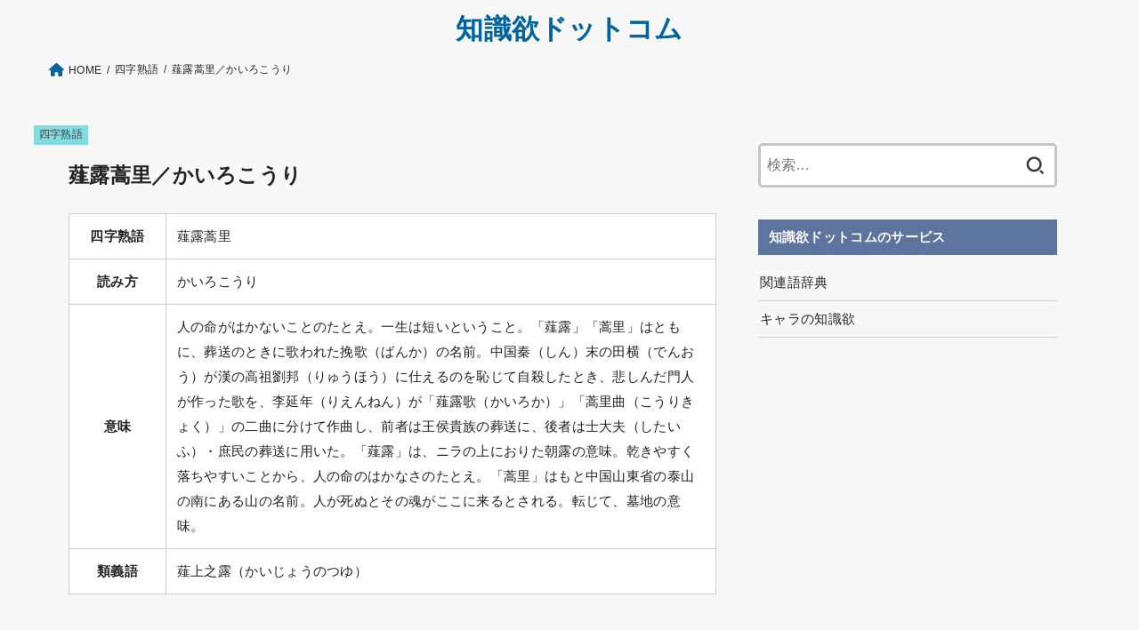

--- FILE ---
content_type: text/html; charset=UTF-8
request_url: https://chisikiyoku.com/%E8%96%A4%E9%9C%B2%E8%92%BF%E9%87%8C/
body_size: 14531
content:
<!doctype html>
<html dir="ltr" lang="ja" prefix="og: https://ogp.me/ns#">
<head>
<meta charset="utf-8">
<meta http-equiv="X-UA-Compatible" content="IE=edge">
<meta name="HandheldFriendly" content="True">
<meta name="MobileOptimized" content="320">
<meta name="viewport" content="width=device-width, initial-scale=1"/>
<link rel="pingback" href="https://chisikiyoku.com/xmlrpc.php">
<title>薤露蒿里／かいろこうり - 知識欲ドットコム</title>

		<!-- All in One SEO 4.9.2 - aioseo.com -->
	<meta name="description" content="人の命がはかないことのたとえ。一生は短いということ。人の命がはかないことのたとえ。一生は短いということ。" />
	<meta name="robots" content="max-image-preview:large" />
	<meta name="author" content="kenzya"/>
	<meta name="google-site-verification" content="ggWsbg0b0BtX2J8AYFUSqJQQ1WAOyC6YDvJ9XvQWQto" />
	<link rel="canonical" href="https://chisikiyoku.com/%e8%96%a4%e9%9c%b2%e8%92%bf%e9%87%8c/" />
	<meta name="generator" content="All in One SEO (AIOSEO) 4.9.2" />
		<meta property="og:locale" content="ja_JP" />
		<meta property="og:site_name" content="Wordia" />
		<meta property="og:type" content="article" />
		<meta property="og:title" content="薤露蒿里／かいろこうり - 知識欲ドットコム" />
		<meta property="og:description" content="人の命がはかないことのたとえ。一生は短いということ。人の命がはかないことのたとえ。一生は短いということ。" />
		<meta property="og:url" content="https://chisikiyoku.com/%e8%96%a4%e9%9c%b2%e8%92%bf%e9%87%8c/" />
		<meta property="article:published_time" content="2022-02-13T05:27:07+00:00" />
		<meta property="article:modified_time" content="2022-05-21T16:10:44+00:00" />
		<meta name="twitter:card" content="summary_large_image" />
		<meta name="twitter:site" content="@kenzyanochisiki" />
		<meta name="twitter:title" content="薤露蒿里／かいろこうり - 知識欲ドットコム" />
		<meta name="twitter:description" content="人の命がはかないことのたとえ。一生は短いということ。人の命がはかないことのたとえ。一生は短いということ。" />
		<script type="application/ld+json" class="aioseo-schema">
			{"@context":"https:\/\/schema.org","@graph":[{"@type":"BlogPosting","@id":"https:\/\/chisikiyoku.com\/%e8%96%a4%e9%9c%b2%e8%92%bf%e9%87%8c\/#blogposting","name":"\u85a4\u9732\u84bf\u91cc\uff0f\u304b\u3044\u308d\u3053\u3046\u308a - \u77e5\u8b58\u6b32\u30c9\u30c3\u30c8\u30b3\u30e0","headline":"\u85a4\u9732\u84bf\u91cc\uff0f\u304b\u3044\u308d\u3053\u3046\u308a","author":{"@id":"https:\/\/chisikiyoku.com\/author\/kenzya\/#author"},"publisher":{"@id":"https:\/\/chisikiyoku.com\/#organization"},"datePublished":"2022-02-13T14:27:07+09:00","dateModified":"2022-05-22T01:10:44+09:00","inLanguage":"ja","mainEntityOfPage":{"@id":"https:\/\/chisikiyoku.com\/%e8%96%a4%e9%9c%b2%e8%92%bf%e9%87%8c\/#webpage"},"isPartOf":{"@id":"https:\/\/chisikiyoku.com\/%e8%96%a4%e9%9c%b2%e8%92%bf%e9%87%8c\/#webpage"},"articleSection":"\u56db\u5b57\u719f\u8a9e"},{"@type":"BreadcrumbList","@id":"https:\/\/chisikiyoku.com\/%e8%96%a4%e9%9c%b2%e8%92%bf%e9%87%8c\/#breadcrumblist","itemListElement":[{"@type":"ListItem","@id":"https:\/\/chisikiyoku.com#listItem","position":1,"name":"\u30db\u30fc\u30e0","item":"https:\/\/chisikiyoku.com","nextItem":{"@type":"ListItem","@id":"https:\/\/chisikiyoku.com\/category\/%e5%9b%9b%e5%ad%97%e7%86%9f%e8%aa%9e\/#listItem","name":"\u56db\u5b57\u719f\u8a9e"}},{"@type":"ListItem","@id":"https:\/\/chisikiyoku.com\/category\/%e5%9b%9b%e5%ad%97%e7%86%9f%e8%aa%9e\/#listItem","position":2,"name":"\u56db\u5b57\u719f\u8a9e","item":"https:\/\/chisikiyoku.com\/category\/%e5%9b%9b%e5%ad%97%e7%86%9f%e8%aa%9e\/","nextItem":{"@type":"ListItem","@id":"https:\/\/chisikiyoku.com\/%e8%96%a4%e9%9c%b2%e8%92%bf%e9%87%8c\/#listItem","name":"\u85a4\u9732\u84bf\u91cc\uff0f\u304b\u3044\u308d\u3053\u3046\u308a"},"previousItem":{"@type":"ListItem","@id":"https:\/\/chisikiyoku.com#listItem","name":"\u30db\u30fc\u30e0"}},{"@type":"ListItem","@id":"https:\/\/chisikiyoku.com\/%e8%96%a4%e9%9c%b2%e8%92%bf%e9%87%8c\/#listItem","position":3,"name":"\u85a4\u9732\u84bf\u91cc\uff0f\u304b\u3044\u308d\u3053\u3046\u308a","previousItem":{"@type":"ListItem","@id":"https:\/\/chisikiyoku.com\/category\/%e5%9b%9b%e5%ad%97%e7%86%9f%e8%aa%9e\/#listItem","name":"\u56db\u5b57\u719f\u8a9e"}}]},{"@type":"Organization","@id":"https:\/\/chisikiyoku.com\/#organization","name":"chisikiyoku","description":"\u300c\u30ef\u30af\u30ef\u30af\u3059\u308b\u3088\u3046\u306a\u77e5\u8b58\u3092\u5206\u304b\u308a\u3084\u3059\u304f\uff01\u300d\u77e5\u8b58\u6b32\u30c9\u30c3\u30c8\u30b3\u30e0\u306f\u3001\u3042\u306a\u305f\u306e\u300c\u77e5\u8b58\u6b32\u300d\u3092\u5145\u5b9f\u3055\u305b\u308b\u30a4\u30f3\u30bf\u30fc\u30cd\u30c3\u30c8\u767e\u79d1\u4e8b\u5178\u3067\u3059\u3002","url":"https:\/\/chisikiyoku.com\/"},{"@type":"Person","@id":"https:\/\/chisikiyoku.com\/author\/kenzya\/#author","url":"https:\/\/chisikiyoku.com\/author\/kenzya\/","name":"kenzya","image":{"@type":"ImageObject","@id":"https:\/\/chisikiyoku.com\/%e8%96%a4%e9%9c%b2%e8%92%bf%e9%87%8c\/#authorImage","url":"https:\/\/secure.gravatar.com\/avatar\/25f13f0fbc254f611e97da7900af811c?s=96&d=mm&r=g","width":96,"height":96,"caption":"kenzya"}},{"@type":"WebPage","@id":"https:\/\/chisikiyoku.com\/%e8%96%a4%e9%9c%b2%e8%92%bf%e9%87%8c\/#webpage","url":"https:\/\/chisikiyoku.com\/%e8%96%a4%e9%9c%b2%e8%92%bf%e9%87%8c\/","name":"\u85a4\u9732\u84bf\u91cc\uff0f\u304b\u3044\u308d\u3053\u3046\u308a - \u77e5\u8b58\u6b32\u30c9\u30c3\u30c8\u30b3\u30e0","description":"\u4eba\u306e\u547d\u304c\u306f\u304b\u306a\u3044\u3053\u3068\u306e\u305f\u3068\u3048\u3002\u4e00\u751f\u306f\u77ed\u3044\u3068\u3044\u3046\u3053\u3068\u3002\u4eba\u306e\u547d\u304c\u306f\u304b\u306a\u3044\u3053\u3068\u306e\u305f\u3068\u3048\u3002\u4e00\u751f\u306f\u77ed\u3044\u3068\u3044\u3046\u3053\u3068\u3002","inLanguage":"ja","isPartOf":{"@id":"https:\/\/chisikiyoku.com\/#website"},"breadcrumb":{"@id":"https:\/\/chisikiyoku.com\/%e8%96%a4%e9%9c%b2%e8%92%bf%e9%87%8c\/#breadcrumblist"},"author":{"@id":"https:\/\/chisikiyoku.com\/author\/kenzya\/#author"},"creator":{"@id":"https:\/\/chisikiyoku.com\/author\/kenzya\/#author"},"datePublished":"2022-02-13T14:27:07+09:00","dateModified":"2022-05-22T01:10:44+09:00"},{"@type":"WebSite","@id":"https:\/\/chisikiyoku.com\/#website","url":"https:\/\/chisikiyoku.com\/","name":"\u77e5\u8b58\u6b32\u30c9\u30c3\u30c8\u30b3\u30e0","description":"\u300c\u30ef\u30af\u30ef\u30af\u3059\u308b\u3088\u3046\u306a\u77e5\u8b58\u3092\u5206\u304b\u308a\u3084\u3059\u304f\uff01\u300d\u77e5\u8b58\u6b32\u30c9\u30c3\u30c8\u30b3\u30e0\u306f\u3001\u3042\u306a\u305f\u306e\u300c\u77e5\u8b58\u6b32\u300d\u3092\u5145\u5b9f\u3055\u305b\u308b\u30a4\u30f3\u30bf\u30fc\u30cd\u30c3\u30c8\u767e\u79d1\u4e8b\u5178\u3067\u3059\u3002","inLanguage":"ja","publisher":{"@id":"https:\/\/chisikiyoku.com\/#organization"}}]}
		</script>
		<!-- All in One SEO -->

<style id="ywsll_inlinecss"></style><link rel='dns-prefetch' href='//fonts.googleapis.com' />
<link rel='dns-prefetch' href='//cdnjs.cloudflare.com' />
<link rel='dns-prefetch' href='//s.w.org' />
<link rel="alternate" type="application/rss+xml" title="知識欲ドットコム &raquo; フィード" href="https://chisikiyoku.com/feed/" />
<link rel="alternate" type="application/rss+xml" title="知識欲ドットコム &raquo; コメントフィード" href="https://chisikiyoku.com/comments/feed/" />
<link rel="alternate" type="application/rss+xml" title="知識欲ドットコム &raquo; 薤露蒿里／かいろこうり のコメントのフィード" href="https://chisikiyoku.com/%e8%96%a4%e9%9c%b2%e8%92%bf%e9%87%8c/feed/" />
<!-- chisikiyoku.com is managing ads with Advanced Ads 2.0.14 – https://wpadvancedads.com/ --><script id="chisi-ready">
			window.advanced_ads_ready=function(e,a){a=a||"complete";var d=function(e){return"interactive"===a?"loading"!==e:"complete"===e};d(document.readyState)?e():document.addEventListener("readystatechange",(function(a){d(a.target.readyState)&&e()}),{once:"interactive"===a})},window.advanced_ads_ready_queue=window.advanced_ads_ready_queue||[];		</script>
		<style type="text/css" media="all">@font-face{font-family:'Concert One';font-display:block;font-style:normal;font-weight:400;font-display:swap;src:url(https://fonts.gstatic.com/s/concertone/v24/VEM1Ro9xs5PjtzCu-srDqSTsjP6gukARXRY.woff2) format('woff2');unicode-range:U+0100-02BA,U+02BD-02C5,U+02C7-02CC,U+02CE-02D7,U+02DD-02FF,U+0304,U+0308,U+0329,U+1D00-1DBF,U+1E00-1E9F,U+1EF2-1EFF,U+2020,U+20A0-20AB,U+20AD-20C0,U+2113,U+2C60-2C7F,U+A720-A7FF}@font-face{font-family:'Concert One';font-display:block;font-style:normal;font-weight:400;font-display:swap;src:url(https://fonts.gstatic.com/s/concertone/v24/VEM1Ro9xs5PjtzCu-srDqSTijP6gukAR.woff2) format('woff2');unicode-range:U+0000-00FF,U+0131,U+0152-0153,U+02BB-02BC,U+02C6,U+02DA,U+02DC,U+0304,U+0308,U+0329,U+2000-206F,U+20AC,U+2122,U+2191,U+2193,U+2212,U+2215,U+FEFF,U+FFFD}</style>
<style class="optimize_css_2" type="text/css" media="all">.aioseo-toc-header{width:100%;position:relative}.aioseo-toc-header:has(.aioseo-toc-header-area){flex-direction:column;align-items:flex-start}.aioseo-toc-header .aioseo-toc-header-title{align-items:center;color:#434960;display:flex;flex:1 0 auto;font-size:24px;font-weight:700;line-height:125%;max-width:100%;gap:8px}.aioseo-toc-header .aioseo-toc-header-title .aioseo-toc-header-collapsible{display:flex;border-radius:2px;cursor:pointer;transition:transform .3s ease;background-color:#e5f0ff;box-sizing:border-box;justify-content:center;align-items:center}[dir=ltr] .aioseo-toc-header .aioseo-toc-header-title .aioseo-toc-header-collapsible{padding:8px 0 8px 10px}[dir=rtl] .aioseo-toc-header .aioseo-toc-header-title .aioseo-toc-header-collapsible{padding:8px 10px 8px 0}.aioseo-toc-header .aioseo-toc-header-title .aioseo-toc-header-collapsible svg{width:14px;height:14px}[dir=ltr] .aioseo-toc-header .aioseo-toc-header-title .aioseo-toc-header-collapsible svg{margin-right:10px}[dir=rtl] .aioseo-toc-header .aioseo-toc-header-title .aioseo-toc-header-collapsible svg{margin-left:10px}.aioseo-toc-header .aioseo-toc-header-instructions{color:#2c324c;font-size:16px;margin-bottom:0;margin-top:16px}.aioseo-toc-header .aioseo-toc-header-buttons{flex:0 1 auto}.aioseo-toc-contents{transition:transform .3s ease,opacity .3s ease;transform-origin:top;display:block;opacity:1;transform:scaleY(1);padding-top:12px}.aioseo-toc-collapsed{opacity:0;transform:scaleY(0);height:0;overflow:hidden}</style>
<style class="optimize_css_2" type="text/css" media="all">.wpcf7 .screen-reader-response{position:absolute;overflow:hidden;clip:rect(1px,1px,1px,1px);clip-path:inset(50%);height:1px;width:1px;margin:-1px;padding:0;border:0;word-wrap:normal!important}.wpcf7 form .wpcf7-response-output{margin:2em .5em 1em;padding:.2em 1em;border:2px solid #00a0d2}.wpcf7 form.init .wpcf7-response-output,.wpcf7 form.resetting .wpcf7-response-output,.wpcf7 form.submitting .wpcf7-response-output{display:none}.wpcf7 form.sent .wpcf7-response-output{border-color:#46b450}.wpcf7 form.failed .wpcf7-response-output,.wpcf7 form.aborted .wpcf7-response-output{border-color:#dc3232}.wpcf7 form.spam .wpcf7-response-output{border-color:#f56e28}.wpcf7 form.invalid .wpcf7-response-output,.wpcf7 form.unaccepted .wpcf7-response-output,.wpcf7 form.payment-required .wpcf7-response-output{border-color:#ffb900}.wpcf7-form-control-wrap{position:relative}.wpcf7-not-valid-tip{color:#dc3232;font-size:1em;font-weight:400;display:block}.use-floating-validation-tip .wpcf7-not-valid-tip{position:relative;top:-2ex;left:1em;z-index:100;border:1px solid #dc3232;background:#fff;padding:.2em .8em;width:24em}.wpcf7-list-item{display:inline-block;margin:0 0 0 1em}.wpcf7-list-item-label::before,.wpcf7-list-item-label::after{content:" "}.wpcf7-spinner{visibility:hidden;display:inline-block;background-color:#23282d;opacity:.75;width:24px;height:24px;border:none;border-radius:100%;padding:0;margin:0 24px;position:relative}form.submitting .wpcf7-spinner{visibility:visible}.wpcf7-spinner::before{content:'';position:absolute;background-color:#fbfbfc;top:4px;left:4px;width:6px;height:6px;border:none;border-radius:100%;transform-origin:8px 8px;animation-name:spin;animation-duration:1000ms;animation-timing-function:linear;animation-iteration-count:infinite}@media (prefers-reduced-motion:reduce){.wpcf7-spinner::before{animation-name:blink;animation-duration:2000ms}}@keyframes spin{from{transform:rotate(0deg)}to{transform:rotate(360deg)}}@keyframes blink{from{opacity:0}50%{opacity:1}to{opacity:0}}.wpcf7 input[type="file"]{cursor:pointer}.wpcf7 input[type="file"]:disabled{cursor:default}.wpcf7 .wpcf7-submit:disabled{cursor:not-allowed}.wpcf7 input[type="url"],.wpcf7 input[type="email"],.wpcf7 input[type="tel"]{direction:ltr}</style>
<link rel='stylesheet' id='fontawesome-css'  href='https://cdnjs.cloudflare.com/ajax/libs/font-awesome/6.1.1/css/all.min.css' type='text/css' media='all' />
<link rel='stylesheet' id='wpo_min-header-1-css'  href='https://chisikiyoku.com/wp-content/cache/wpo-minify/1766285437/assets/wpo-minify-header-acb80ee8.min.css' type='text/css' media='all' />
<script type='text/javascript' src='https://chisikiyoku.com/wp-includes/js/jquery/jquery.min.js' id='jquery-core-js'></script>
<link rel="https://api.w.org/" href="https://chisikiyoku.com/wp-json/" /><link rel="alternate" type="application/json" href="https://chisikiyoku.com/wp-json/wp/v2/posts/11986" /><link rel="EditURI" type="application/rsd+xml" title="RSD" href="https://chisikiyoku.com/xmlrpc.php?rsd" />
<link rel="wlwmanifest" type="application/wlwmanifest+xml" href="https://chisikiyoku.com/wp-includes/wlwmanifest.xml" /> 

<link rel='shortlink' href='https://chisikiyoku.com/?p=11986' />
<link rel="alternate" type="application/json+oembed" href="https://chisikiyoku.com/wp-json/oembed/1.0/embed?url=https%3A%2F%2Fchisikiyoku.com%2F%25e8%2596%25a4%25e9%259c%25b2%25e8%2592%25bf%25e9%2587%258c%2F" />
<link rel="alternate" type="text/xml+oembed" href="https://chisikiyoku.com/wp-json/oembed/1.0/embed?url=https%3A%2F%2Fchisikiyoku.com%2F%25e8%2596%25a4%25e9%259c%25b2%25e8%2592%25bf%25e9%2587%258c%2F&#038;format=xml" />
<!-- Global site tag (gtag.js) - Google Analytics -->

<script>
  window.dataLayer = window.dataLayer || [];
  function gtag(){dataLayer.push(arguments);}
  gtag('js', new Date());

  gtag('config', 'G-8JPNP82MD7');
</script><style>

</style>
<link rel="icon" href="https://chisikiyoku.com/wp-content/uploads/2021/09/cropped-site-icon-32x32.png" sizes="32x32" />
<link rel="icon" href="https://chisikiyoku.com/wp-content/uploads/2021/09/cropped-site-icon-192x192.png" sizes="192x192" />
<link rel="apple-touch-icon" href="https://chisikiyoku.com/wp-content/uploads/2021/09/cropped-site-icon-180x180.png" />
<meta name="msapplication-TileImage" content="https://chisikiyoku.com/wp-content/uploads/2021/09/cropped-site-icon-270x270.png" />
		<style type="text/css" id="wp-custom-css">
			
/*個別装飾*/
.kakomi_box{
    background: #f6f9ff;
	padding:10px 10px;
}
/*アイキャッチ画像*/
.eyecatch.of-cover img{

}
#main header figure img{
	display:none;
}
@media only screen and (max-width: 480px){
	#main header img{
	display:block!important;
}
}
/*言葉解説リスト*/
.kotoba_list{
    border: 1px solid #cfcfcf;
}
.kotoba_list li{
	margin:10px 20px;
}

/*カレンダーシステム*/
.calendar_wrap h2{
background:none!important;
	color:#292929!important;
	box-shadow: none!important;
	margin-bottom:0px!important;
padding-bottom:0px!important;
	padding-left:0px!important;
	margin-top:0px!important;
		padding-top:0px!important;
}
.calendar_wrap .table_calendar_box > p{
	margin-bottom:5px;
}
@media only screen and (max-width: 480px){
.calendar_wrap{
	display:block!important;
}
}
/*カレンダー*/
.entry-content .table_calendar h2 {
    background: #fff !important;
    color: #5d759e !important;
    padding: 0.4em 0.5em 0.3em;
    font-size: 1.2em;
    border-bottom: 3px solid #5d759e;
    border-radius: 0;
    box-shadow: none;
	margin-top:0px;
}
.entry-content .table_calendar{
	display:flex;
	gap: 0px 10px; /* 余白 */
}
.entry-content .table_calendar .table_calendar_box{
	    width: 33.33333%;
}
.entry-content .table_calendar td, .entry-content .table_calendar th{
	padding:0px;
	text-align:center;
}
.calendar_syukuzitsu th{
	width:20%;
	border: 1px solid #ddd;
}
@media only screen and (max-width: 480px){
	.entry-content .table_calendar{
	display:flex;
	gap: 0px; /* 余白 */
}
	.entry-content .table_calendar .table_calendar_box{
		width:100%;
	}
	.entry-content .table_calendar{
		display:block;
	}
	.calendar_syukuzitsu th{
	width:30%;
	}
}
/*背景カスタム*/
#container,
#inner-content,
#breadcrumb,
.stk_header,
#container,
#content{
background:#f7f7f7;
}
#inner-content{
	box-shadow:none;
}
.bgfull #header{
	box-shadow:none;
}
.entry-header .cat-name{
	left:0;
}

@media only screen and (min-width: 981px){
#inner-content{
padding-left: 20px;
}
}



/*和暦西暦用*/
.entry-content .waseireki_table th{
	border: 1px solid #ddd;
}

/*他サイト紹介*/
.group_site li {
    border-bottom: 1px solid #d4d4d4;
}
.group_site a {
    width: 100%;
    padding: 7px 0 6px 2px;
    display: inline-block;
    text-decoration: none;
    color: #222;
}
/*トグルボタン*/
.su-spoiler-icon-plus .su-spoiler-icon:before{
	content:\f107!important;
}
.su-spoiler-style-default>.su-spoiler-title{
    background-color: #01649e;
    color: #fff;
	    padding: 17px 15px 17px 35px;
}
.su-spoiler-style-default>.su-spoiler-content{
	padding:0px!important;
}
.su-spoiler-icon{
	top:auto!important;
	left:5px!important;
}
.su-spoiler-content{
	padding:0px;
}
ul.side_acodion li{
	border-bottom: 1px solid #d4d4d4;
	padding:0px;
	    margin: 0!important;
    padding: 0;
}
ul.side_acodion li a{
	    padding: 12px 15px;    display: inline-block;
	    width: 100%;
}
/*四字熟語一覧ボックス*/
.mbox_title{
	margin-bottom:0px;
}
/*サイドバーアドセンスボックス*/
.adbox{
position: sticky !important;
    z-index: 9998;
    top: 10%;
}
/*汎用CSS*/
.mt10{
margin-top:10px;
}
/*テキスト文字間隔*/
#content ol.wpp-list{
	    margin: 0 0 1em;
}
p{
	line-height: 1.5;
}
#content ul.list1{
	    background-color: #f7f9f9!important;
    padding: 5px 15px;
}
/*WordPress Popular Posts*/
.wpp-widget-placeholder{
	background:none;
}
.wpp-list li:first-child{
	margin-top:10px;
}
.wpp-thumbnail{
	margin:0 0.5em 0 0 !important;width:30%;max-width:100px;
}
ol.wpp-list li{
	border-bottom:1px dotted rgba(125,125,125,0.2);margin:1em 0;
}
ol.wpp-list li:last-child{
	border-bottom:none;
}

.wpp-list .wpp-item-data a{
	width: 100%;
    display: block;
    height: 100px;
}
#sidebar1 ol.wpp-list li a.wpp-post-title{
	margin-left:0px;
}
/*連番*/
ol.wpp-list {
    counter-reset: wpp-ranking;
}
ol.wpp-list li {
    position: relative;
    list-style-type: none;
    padding-top: 5px;
    padding-left: 5px;
	border:none;
}

ol.wpp-list li:before {
    content: counter(wpp-ranking, decimal);
    counter-increment: wpp-ranking;
}
ol.wpp-list li a.wpp-post-title{
	margin-left: 20px;
}
.wpp-list li:before {
    background: #aaaaaa;
    color: #fff;
    font-size: 14px;
    line-height: 1;
    position: absolute;
    left: 0;
    z-index: 1;
	    width: 22px;
    height: 22px;
    text-align: center;
    line-height: 1.6;
}
.wpp-list li:nth-child(1):before {
    background: rgba(255, 88, 196, 0.9);
}
.wpp-list li:nth-child(2):before {
    background: rgba(245, 171, 31, 0.9);
}
.wpp-list li:nth-child(3):before {
    background: rgba(255, 121, 37, 0.9);
}
ol.wpp-list li {
    list-style: none;
    position: relative;
    border-bottom: 1px solid #ddd;
    margin: 0;
    padding-bottom: 0.75em;
}
ul.wpp-list li a:before {
    counter-increment: number;
    content: counter(number);
    background: #000000;
    margin-right: 3px;
    color: #fff;
    width: 1.5em;
    height: 1.5em;
    font-size: 0.75em;
    font-weight: bold;
    font-family: 'Lato', sans-serif;
    display: block;
    text-align: center;
    line-height: 1.5em;
    position: absolute;
    left: 0;
    top: 0;
    z-index: 1;
}
/*WordPress Popular Posts*/

/*記事一覧*/
.archives-list .post-list .description{
	opacity:1.0;
	 font-size: 14px;
	    padding: 25px 0px;
}
   

/*TOP*/
/*五十音テーブル*/

.gozyuon_box_top{
	text-align:center;
}
.gozyuon_box_top .gray{
	background:#e6e6e2;
}
.entry-content .gozyuon_box_top td{
    padding: 0.5em;
}
.gozyuon_box_top a{
	text-decoration:none;
}

.mv_content{
	display: flex;
	justify-content: space-between;
	flex-wrap: wrap;
	margin-left: -5px;
	margin-right: -5px;
	font-size: 90%;
}
.mv_content1{
    width: calc(25% - 10px);
    margin: 5px;
}
.mv_content1 a{
	text-decoration:none;
	color:#3e3e3e;
	font-weight:bold;
}
.mv_content1 img{
    margin-bottom: 0px;
}
.mv_content1 .ttl{
	    font-size: 90%;
}
@media only screen and (max-width: 480px){
.mv_content1 {
    width: calc(50% - 10px);
	    margin: 5px;
    font-size: 90%;
}
	.gozyuon_box_top_border{
	    border-bottom: 1px solid #95a7bf;
}
}

/*メニュー削除*/
.nav_btn{
display:none !important;
}
#toc_container {
margin-top: 1em;
}
/*サイドバー追従*/
.widget_text:last-child{
    position: sticky;
    top: 5px;
}
/*個別投稿タイトル*/
h1, .h1 {
    font-size: 1.4em;
}
/*文字装飾*/
.fontb{
	font-weight:bold;
}
.redpen{
	color:#d02828;
}
.mark-pink{
	background:linear-gradient(transparent 75%, #ffc1e0 75%);
font-weight:bold; 
}
.mark-yellow{
	background:linear-gradient(transparent 75%, #ffdc00 75%);
font-weight:bold; 
}
/*見出し*/
.entry-content h3 {
	border-top: 1px solid #58595c!important;
    border-bottom: 1px solid #58595c!important;
}
.entry-content h2:not([class*="is-style-style"]), .homeadd_wrap h2{
		background:none!important;
	color:#292929!important;
	padding-left:0px;
	padding-bottom: 0px;
	box-shadow:none!important;
}
.mainh2{
	text-align:center;
	margin-bottom: 0px!important;
	padding:0px!important;
}
/*目次*/
#toc_container .toc_number {
    display: inline-block !important;
    background: 0 0 !important;
    color: #3e3e3e !important;
    font-weight: 700 !important;
}
div#toc_container ul li {
    font-size: 90%;
}
#toc_container ul ul li {
    margin: 0 !important;
    text-indent: -2em !important;
    padding-left: 1em !important;
}
#toc_container li, #toc_container ul {
    margin: 0;
    padding: 0;
}#toc_container ul {
    margin: 0 !important;
    text-indent: -2em !important;
    padding-left: 3em !important;
}
#toc_container li {
    margin: 1em 0;
    font-weight: 700;
}
/*例文ボックス*/
.reibun_box{margin: 1.2em 0;
    padding: 1.7em 0.5em 0.5em 1em;
    background: #ffffff;
    color: #2c2c2f;
    font-size: 16px;
    border: solid 3px #f5f5f5;
    position: relative;
    font-weight: bold;
}
.reibun_box p{
	    position: absolute;
    display: inline-block;
    top: -2px;
    left: -2px;
    padding: 0 9px;
    height: 25px;
    line-height: 25px;
    vertical-align: middle;
    font-size: 17px;
    background: #01649e;
    color: #ffffff;
    font-weight: bold;
}
/*導入文テーブル*/
.single .entry-content>:first-child, .page .entry-content>:first-child .dictionary{
	margin-top:10px;
}
/*まとめテーブル*/
.hikaku tr:first-of-type th:first-of-type{
	border:none;
	background:none;
}

.hikaku tr th,
.hikaku tr td{
	border:none;
}
.hikaku tr th{
    background: #d0e9ff;
}
.hikaku tr td{
    background:#e7f8ff;
			width:40%;
}
.hikaku tr td:first-child {
	background: none;
	border: none;
}
.hikaku tr:nth-child(even) th{
	    background: #dcefff;
}
.hikaku tr:nth-child(even) td{
	background:#f4fcff;
}

table.dictionary,
table.dictionary th{
	background:#fff;
}
table.dictionary th:first-child {
    width: 15%;
    border: 1px solid #cfcfcf;
}
.entry-content td {
    padding: .8em;
    border: 1px solid #cfcfcf;
}
@media only screen and (max-width: 767px){
	table.dictionary th:first-child{
		width:25%;
	}
}
/*検索エンジン広告カスタマイズ*/
table.gsc-search-box td {
border: none;
}
.gsc-input table {
border: none;
margin: 0;
}
#___gcse_0 {
    max-width: 728px;
    margin: 0 auto;
}
/*SP用検索エンジン広告*/
.sp-search{
	    text-align: center;
    font-weight: bold;
    margin-bottom: 0px;
}

/*五十音順検索ボックス*/
.entry-content .gozyuon_box ul li:before{
	width:0px;
	height:0px;
}
.entry-content .gozyuon_box ul li{
    width: 135px!important;
    height: 95px!important;
    margin: 0 0 13px 13px;
    text-align: center;
    display: block;
    border: 1px solid #95a7bf;
    font-size: 41px!important;
    color: #b3b3b3;
    background: #f4f4f4;
    line-height: 1.8;
    vertical-align: middle;
		padding-left:0px;
}
.entry-content .gozyuon_box ul li:first-child {
	margin-left:0px;
}
.gozyuon_box li a {
    width: 100%;
    color: #222;
    text-decoration: none;
    display: block;
    height: 100%;
    padding: 0;
    background: #fff;
}
.gozyuon_box li .small_alpha {
    margin: -11px 0 0;
    font-size: 14px;
}
.gozyuon_box ul {
    margin: 0;
    display: flex;
	justify-content: space-between;
}
.gozyuon_box li .small_alpha {
    width: 100%;
    font-size: 13px;
    color: #404040;
    display: block;
    line-height: 1.2;
    height: 30px!important;
}
.gozyuon_box ul a:hover{
	background:#f8faff;
}
.entry-content .yoji_list ul li{
line-height:1.35;
}
.entry-content .yoji_list ul li a:before{
	    content: '';
    width: 6px;
    height: 6px;
    border: 0;
    border-top: solid 2px #878787;
    border-right: solid 2px #878787;
    position: absolute;
    top: 50%;
    left: 0px;
    margin-top: -4px;
    transform: rotate(
45deg
);
}
.entry-content .yoji_list ul li:before,.entry-content .gozyuon_box ul li:before{
	display:none;
}
@media only screen and (max-width: 767px){
	.entry-content .gozyuon_box ul{
		    border-right:none;
	}
	.entry-content .gozyuon_box ul li{
    height: 75px !important;
    font-size: 35px !important;
		margin-left:0px;
		margin-bottom:0px;
		    border-bottom: none;
    border-left: none;
	}
	.gozyuon_box ul li,
	.gozyuon_box ul:last-child li{
		border-right: 1px solid #95a7bf;
		border: 1px solid #95a7bf;
    border-left: none;
	}
	.entry-content .gozyuon_box ul li:first-child{
		    border-left: 1px solid #95a7bf;
	}
}
/*ここからことわざボックス*/
.entry-content .kotowaza_list ul li:before{
	display:none;
}
.kotowaza_list li{
	    width: 100%;
    margin: 0;
    border-top: 1px solid #d4d4d4;
    border-left: 1px solid #d4d4d4;
    border-right: 1px solid #d4d4d4;
    border-bottom: none;
	padding:0px;
}
.kotowaza_list li:last-child{
    border-bottom: 1px solid #d4d4d4;
}
.kotowaza_list li a{
	text-decoration:none;
	display: block;
		    padding: 10px;
}
.kotowaza_list li a:after {
  content: '';
  width: 6px;
  height: 6px;
  border: 0;
  border-top: solid 2px #878787;
  border-right: solid 2px #878787;
  position: absolute;
  top: 50%;
  right: 20px;
  margin-top: -4px;
  transform: rotate(45deg);
}
/*ここまでことわざボックス*/
/*ここから絞り込み検索結果*/
.entry-content .yoji_list ul{
	display:flex;

	flex-wrap: wrap;
  align-content: flex-end; 
}
.entry-content .yoji_list ul li{
width:33.333%;
	margin:0px;
	margin-top:20px;
}
.entry-content ul li:before{
	width: 0;
}
.entry-content .yoji_list ul li a{
	color:#292929;
}
.entry-content .yoji_list ul li a:hover{
	color:#a9a9a9;
}
.entry-content .yoji_list ul li:before{
width: 0;
height: 0;
font-family: fontawesome;
content:"\f105";
position: absolute;
font-size: 1.2em;
line-height:12px;
color: #939393;
}
@media only screen and (max-width: 767px){
	.yoji_list ul{
		display:block;
	}
	.entry-content .yoji_list ul li{
		width:50%;
	}
}

/*自己紹介テーブルデザイン*/
.table-character,
.table-group {
	border:1px solid #d2d2d2;
}

.table-character th,
.table-character td,
.table-group th,
.table-group td
{
	background:none;
}
.table-character th,
.table-group th{
	border: 1px solid #d2d2d2;
	text-align:left;
	    text-align: left;
    padding-left: 20px;
	width:30%;
}
.table-character th{
	background:#f7f7f7;
}
.table-character td,
.table-group td{
border: 1px solid #d2d2d2;
}
.table-character caption{
    border-top: 1px solid #d2d2d2;
    border-left: 1px solid #d2d2d2;
    border-right: 1px solid #d2d2d2;
	padding:8px;
	font-weight:bold;
	    background: #eef6fd;
}
.table-group th{
	text-align:center;
	border-bottom: 1px solid #d2d2d2;
	background: #eef6fd;
}
@media only screen and (max-width: 767px){
}
/*ここから漢字テーブル用CSS*/
table.kanjibox th{
		border-color:#e0e0e0;
}
table.kanjibox tr th:nth-child(1){
	width:18%;
}
table.kanjibox tr th:nth-child(2){
	width:38%;
}
@media only screen and (max-width: 767px){
	table.kanjibox th:nth-child(1){
		width:30%;
	}
}
.entry-content .kanjibox th{
	padding:3px 5px;
}
.entry-content table.kanjibox caption {
        background: #5d759e;
    margin: 0px;
    padding: 5px 0px 5px 0px;
    color: #ffffff;
    font-size: 150%;
    border-top: 1px solid #cfcfcf;
    border-left: 1px solid #cfcfcf;
    border-right: 1px solid #cfcfcf;
}
/*ここまで漢字テーブル用CSS*/
/*画数検索ボックス*/
.entry-content .kakusu_box ul li:before{
	width:0px;
	height:0px;
	display:none;
}

.entry-content .kakusu_box ul li{
    width: 135px!important;
    height: 95px!important;
    margin: 0 0 13px 13px;
    text-align: center;
    display: block;
    border: 1px solid #95a7bf;
    font-size: 41px!important;
    color: #b3b3b3;
    background: #f4f4f4;
    line-height: 1.8;
    vertical-align: middle;
		padding-left:0px;
}
.entry-content .kakusu_box ul li:first-child {
	margin-left:0px;
}
.kakusu_box li a {
    width: 100%;
    color: #222;
    text-decoration: none;
    display: block;
    height: 100%;
    padding: 0;
    background: #fff;
}
.kakusu_box li .small_alpha {
    margin: -11px 0 0;
    font-size: 14px;
}
.kakusu_box ul {
    margin: 0;
    display: flex;
	justify-content: space-between;
}
.kakusu_box li .small_alpha {
    width: 100%;
    font-size: 13px;
    color: #404040;
    display: block;
    line-height: 1.2;
    height: 30px!important;
}
.kakusu_box ul a:hover{
	background:#f8faff;
}
@media only screen and (max-width: 767px){
	.entry-content .kakusu_box ul{
		    border-right:none;
	}
	.entry-content .kakusu_box ul li{
    height: 75px !important;
    font-size: 35px !important;
		margin-left:0px;
		margin-bottom:0px;
		    border-bottom: none;
    border-left: none;
	}
	.kakusu_box ul li,
	.kakusu_box ul:last-child li{
		border-right: 1px solid #95a7bf;
		border: 1px solid #95a7bf;
    border-left: none;
	}
	.entry-content .kakusu_box ul li:first-child{
		    border-left: 1px solid #95a7bf;
	}
}

/*固定ページ汎用リスト*/
.entry-content .list_box li{
	margin:0px;
}



/*TOPタブメニュー*/
.tab_container {
  padding-bottom: 1em;
  margin: 0 auto;}
.tab_item {
  width: calc(100%/3);    /*100%/4を100%/3に変更*/
  padding:15px 0;
  border-bottom: 3px solid #5d759e ;
  background-color: #ececec;
  text-align: center;
  color: #5d759e ;
  display: block;
  float: left;
  text-align: center;
  font-weight: bold;
  transition: all 0.2s ease;
}
.tab_item:hover {
  opacity: 0.75;
}
input[name="tab_item"] {
  display: none;
}
.tab_content {
  display: none;
  clear: both;
  padding-top:5px;
}
#tab1:checked ~ #tab1_content,
#tab2:checked ~ #tab2_content,
#tab3:checked ~ #tab3_content {  /*, #tab4:checked ~ #tab4_contentを削除*/
  display: block;
}
.tab_container input:checked + .tab_item {
  background-color: #5d759e ;
  color: #fff;
}
@media only screen and (max-width: 767px){
.tab_container .eyecatch.of-cover img{
	height:auto;
}
.tab_container .archives-list.card-list .eyecatch{
		margin-bottom:0px;
	height:210px;
	}
.tab_container .archives-list h1.entry-title{
	}
}		</style>
		</head>
<body class="post-template-default single single-post postid-11986 single-format-standard wp-embed-responsive headercenter bgfull aa-prefix-chisi-">
<div id="container">
<header id="header" class="stk_header"><div class="inner-header wrap"><div class="site__logo fs_m"><p class="site__logo__title text none_gf"><a href="https://chisikiyoku.com" class="text-logo-link">知識欲ドットコム</a></p></div></div></header><div id="breadcrumb" class="breadcrumb fadeIn pannavi_on"><div class="wrap"><ul class="breadcrumb__ul" itemscope itemtype="http://schema.org/BreadcrumbList"><li class="breadcrumb__li bc_homelink" itemprop="itemListElement" itemscope itemtype="http://schema.org/ListItem"><a class="breadcrumb__link" itemprop="item" href="https://chisikiyoku.com/"><span itemprop="name"> HOME</span></a><meta itemprop="position" content="1" /></li><li class="breadcrumb__li" itemprop="itemListElement" itemscope itemtype="http://schema.org/ListItem"><a class="breadcrumb__link" itemprop="item" href="https://chisikiyoku.com/category/%e5%9b%9b%e5%ad%97%e7%86%9f%e8%aa%9e/"><span itemprop="name">四字熟語</span></a><meta itemprop="position" content="2" /></li><li class="breadcrumb__li" itemprop="itemListElement" itemscope itemtype="http://schema.org/ListItem" class="bc_posttitle"><span itemprop="name">薤露蒿里／かいろこうり</span><meta itemprop="position" content="3" /></li></ul></div></div>
<div id="content">
<div id="inner-content" class="fadeIn wrap">

<main id="main">
<article id="post-11986" class="post-11986 post type-post status-publish format-standard hentry category-22 article">
<header class="article-header entry-header">

<p class="byline entry-meta vcard"><span class="cat-name cat-id-22"><a href="https://chisikiyoku.com/category/%e5%9b%9b%e5%ad%97%e7%86%9f%e8%aa%9e/">四字熟語</a></span></p><h1 class="entry-title post-title" itemprop="headline" rel="bookmark">薤露蒿里／かいろこうり</h1>
</header>

<section class="entry-content cf">

<div class="add titleunder"><div id="custom_html-23" class="widget_text widget widget_custom_html"><div class="textwidget custom-html-widget">
<!-- 【wordia】レスポンシブ広告 -->
<ins class="adsbygoogle"
     style="display:block"
     data-ad-client="ca-pub-6569279383764375"
     data-ad-slot="9001153167"
     data-ad-format="auto"
     data-full-width-responsive="true"></ins>
<script>
     (adsbygoogle = window.adsbygoogle || []).push({});
</script></div></div></div><table class="dictionary">
<tbody>
<tr>
<th>四字熟語</th>
<td>薤露蒿里</td>
</tr>
<tr>
<th>読み方</th>
<td>かいろこうり</td>
</tr>
<tr>
<th>意味</th>
<td>人の命がはかないことのたとえ。一生は短いということ。「薤露」「蒿里」はともに、葬送のときに歌われた挽歌（ばんか）の名前。中国秦（しん）末の田横（でんおう）が漢の高祖劉邦（りゅうほう）に仕えるのを恥じて自殺したとき、悲しんだ門人が作った歌を、李延年（りえんねん）が「薤露歌（かいろか）」「蒿里曲（こうりきょく）」の二曲に分けて作曲し、前者は王侯貴族の葬送に、後者は士大夫（したいふ）・庶民の葬送に用いた。「薤露」は、ニラの上におりた朝露の意味。乾きやすく落ちやすいことから、人の命のはかなさのたとえ。「蒿里」はもと中国山東省の泰山の南にある山の名前。人が死ぬとその魂がここに来るとされる。転じて、墓地の意味。</td>
</tr>
<tr>
<th rowspan="">類義語</th>
<td>薤上之露（かいじょうのつゆ）</td>
</tr>
</tbody>
</table><div class="add contentunder"><div id="custom_html-9" class="widget_text widget widget_custom_html"><div class="textwidget custom-html-widget"><style>
.style1{ width: 100%; height: 280px; }
</style>

<!-- AdSebseユニット名 -->
<ins class="adsbygoogle style1"
style="display:inline-block"
data-ad-client="ca-pub-6569279383764375"
data-ad-slot="3795350528"></ins>
<script>
(adsbygoogle = window.adsbygoogle || []).push({});
</script></div></div></div>
</section>

<footer class="article-footer"><ul class="post-categories">
	<li><a href="https://chisikiyoku.com/category/%e5%9b%9b%e5%ad%97%e7%86%9f%e8%aa%9e/" rel="category tag">四字熟語</a></li></ul></footer>
</article>

<div id="single_foot">

<div id="related-box" class="original-related ga_recommend">
<ins class="adsbygoogle"
     style="display:block"
     data-ad-format="autorelaxed"
     data-ad-client="ca-pub-6569279383764375"
     data-ad-slot="3835504316"></ins>
<script>
     (adsbygoogle = window.adsbygoogle || []).push({});
</script></div>
</div>
</main>
<div id="sidebar1" class="sidebar" role="complementary"><div id="search-3" class="widget widget_search"><form role="search" method="get" class="searchform" action="https://chisikiyoku.com/">
				<label class="searchform_label">
					<span class="screen-reader-text">検索:</span>
					<input type="search" class="searchform_input" placeholder="検索&hellip;" value="" name="s" />
				</label>
				<button type="submit" class="searchsubmit">
		<svg version="1.1" class="stk_svgicon svgicon_searchform" xmlns="http://www.w3.org/2000/svg" xmlns:xlink="http://www.w3.org/1999/xlink" x="0px"
			y="0px" viewBox="0 0 50 50" style="enable-background:new 0 0 50 50;" xml:space="preserve">
			<path fill="#333" d="M44.35,48.52l-4.95-4.95c-1.17-1.17-1.17-3.07,0-4.24l0,0c1.17-1.17,3.07-1.17,4.24,0l4.95,4.95c1.17,1.17,1.17,3.07,0,4.24
				l0,0C47.42,49.7,45.53,49.7,44.35,48.52z"/>
			<path fill="#333" d="M22.81,7c8.35,0,15.14,6.79,15.14,15.14s-6.79,15.14-15.14,15.14S7.67,30.49,7.67,22.14S14.46,7,22.81,7 M22.81,1
			C11.13,1,1.67,10.47,1.67,22.14s9.47,21.14,21.14,21.14s21.14-9.47,21.14-21.14S34.49,1,22.81,1L22.81,1z"/>
		</svg>
		</button>
			</form></div><div id="custom_html-13" class="widget_text widget widget_custom_html"><div class="textwidget custom-html-widget">
<!-- 【wordia】レスポンシブ広告 -->
<ins class="adsbygoogle"
     style="display:block"
     data-ad-client="ca-pub-6569279383764375"
     data-ad-slot="9001153167"
     data-ad-format="auto"
     data-full-width-responsive="true"></ins>
<script>
     (adsbygoogle = window.adsbygoogle || []).push({});
</script></div></div><div id="custom_html-18" class="widget_text widget widget_custom_html"><h4 class="widgettitle gf"><span>知識欲ドットコムのサービス</span></h4><div class="textwidget custom-html-widget"><ul class="group_site">
<li><a href="https://kanren.chisikiyoku.com/">関連語辞典</a></li>
<li><a href="https://chara.chisikiyoku.com/">キャラの知識欲</a></li>
</ul></div></div><div id="custom_html-17" class="widget_text widget widget_custom_html"><div class="textwidget custom-html-widget"><div class="adbox">

<!-- 【wordia】ラージスカイクレイパー -->
<ins class="adsbygoogle"
     style="display:inline-block;width:350px;height:600px"
     data-ad-client="ca-pub-6569279383764375"
     data-ad-slot="2245275768"></ins>
<script>
     (adsbygoogle = window.adsbygoogle || []).push({});
</script>
</div></div></div></div></div>
</div>

<footer id="footer" class="footer">
	<div id="inner-footer" class="inner wrap cf">
		<div id="footer-top"><div id="custom_html-14" class="widget_text widget footerwidget widget_custom_html"><div class="textwidget custom-html-widget"><a href="https://chisikiyoku.com/archives/">記事一覧</a>
<a href="https://chisikiyoku.com/about/">chisikiyolkuとは何ですか？</a></div></div></div>
		<div id="footer-bottom">
			<p class="source-org copyright">&copy;Copyright 2026 <a href="https://chisikiyoku.com/" rel="nofollow">知識欲ドットコム</a> .All Rights Reserved.</p>		</div>
	</div>
</footer>
</div>
<div id="stk_observer_target"></div>
		<div id="page-top">
			<a href="#container" class="pt-button" title="ページトップへ"></a>
		</div>
			<script id="stk-script-pt-active">
					const select = document.querySelector('#stk_observer_target');
					const observer = new window.IntersectionObserver((entry) => {
						if (!entry[0].isIntersecting) {
							document.querySelector('#page-top').classList.add('pt-active');
						} else {
							document.querySelector('#page-top').classList.remove('pt-active');
						}
					});
					observer.observe(select);
			</script><script id="stk-script-cat_accordion">
	jQuery(document).ready(function($) {
		$(".widget_categories li, .widget_nav_menu li").has("ul").toggleClass("accordionMenu");
		$(".widget ul.children , .widget ul.sub-menu").after("<span class='accordionBtn'></span>");
		$(".widget ul.children , .widget ul.sub-menu").hide();
		$("ul .accordionBtn").on("click", function() {
			$(this).prev("ul").slideToggle();
			$(this).toggleClass("active");
		});
	});
</script><script defer type="module"  defer charset='UTF-8' src='https://chisikiyoku.com/wp-content/plugins/all-in-one-seo-pack/dist/Lite/assets/table-of-contents.95d0dfce.js' id='aioseo/js/src/vue/standalone/blocks/table-of-contents/frontend.js-js'></script>
<script type='text/javascript' id='toc-front-js-extra'>
/* <![CDATA[ */
var tocplus = {"visibility_show":"\u8868\u793a","visibility_hide":"\u975e\u8868\u793a","visibility_hide_by_default":"1","width":"Auto"};
/* ]]> */
</script>
<script defer type='text/javascript' defer charset='UTF-8' src='https://chisikiyoku.com/wp-content/themes/jstork19/js/scripts.js' id='main-js-js'></script>
<script defer type='text/javascript' defer charset='UTF-8' src='https://chisikiyoku.com/wp-content/plugins/advanced-ads/admin/assets/js/advertisement.js' id='advanced-ads-find-adblocker-js'></script>
<script defer type='text/javascript' defer charset='UTF-8' src='https://chisikiyoku.com/wp-includes/js/comment-reply.min.js' id='comment-reply-js'></script>
<script>!function(t,e){"object"==typeof exports&&"undefined"!=typeof module?module.exports=e():"function"==typeof define&&define.amd?define(e):t.lozad=e()}(this,function(){"use strict";var u="undefined"!=typeof document&&document.documentMode,f={rootMargin:"0px",threshold:0,load:function(t){if("picture"===t.nodeName.toLowerCase()){var e=document.createElement("img");u&&t.getAttribute("data-iesrc")&&(e.src=t.getAttribute("data-iesrc")),t.getAttribute("data-alt")&&(e.alt=t.getAttribute("data-alt")),t.append(e)}if("video"===t.nodeName.toLowerCase()&&!t.getAttribute("data-src")&&t.children){for(var r=t.children,a=void 0,o=0;o<=r.length-1;o++)(a=r[o].getAttribute("data-src"))&&(r[o].src=a);t.load()}t.getAttribute("data-poster")&&(t.poster=t.getAttribute("data-poster")),t.getAttribute("data-src")&&(t.src=t.getAttribute("data-src")),t.getAttribute("data-srcset")&&t.setAttribute("srcset",t.getAttribute("data-srcset"));var i=",";if(t.getAttribute("data-background-delimiter")&&(i=t.getAttribute("data-background-delimiter")),t.getAttribute("data-background-image"))t.style.backgroundImage="url('"+t.getAttribute("data-background-image").split(i).join("'),url('")+"')";else if(t.getAttribute("data-background-image-set")){var n=t.getAttribute("data-background-image-set").split(i),d=n[0].substr(0,n[0].indexOf(" "))||n[0];// Substring before ... 1x
d=-1===d.indexOf("url(")?"url("+d+")":d,1===n.length?t.style.backgroundImage=d:t.setAttribute("style",(t.getAttribute("style")||"")+"background-image: "+d+"; background-image: -webkit-image-set("+n+"); background-image: image-set("+n+")")}t.getAttribute("data-toggle-class")&&t.classList.toggle(t.getAttribute("data-toggle-class"))},loaded:function(){}};function A(t){t.setAttribute("data-loaded",!0)}var m=function(t){return"true"===t.getAttribute("data-loaded")},v=function(t){var e=1<arguments.length&&void 0!==arguments[1]?arguments[1]:document;return t instanceof Element?[t]:t instanceof NodeList?t:e.querySelectorAll(t)};return function(){var r,a,o=0<arguments.length&&void 0!==arguments[0]?arguments[0]:".lozad",t=1<arguments.length&&void 0!==arguments[1]?arguments[1]:{},e=Object.assign({},f,t),i=e.root,n=e.rootMargin,d=e.threshold,u=e.load,g=e.loaded,s=void 0;"undefined"!=typeof window&&window.IntersectionObserver&&(s=new IntersectionObserver((r=u,a=g,function(t,e){t.forEach(function(t){(0<t.intersectionRatio||t.isIntersecting)&&(e.unobserve(t.target),m(t.target)||(r(t.target),A(t.target),a(t.target)))})}),{root:i,rootMargin:n,threshold:d}));for(var c,l=v(o,i),b=0;b<l.length;b++)(c=l[b]).getAttribute("data-placeholder-background")&&(c.style.background=c.getAttribute("data-placeholder-background"));return{observe:function(){for(var t=v(o,i),e=0;e<t.length;e++)m(t[e])||(s?s.observe(t[e]):(u(t[e]),A(t[e]),g(t[e])))},triggerLoad:function(t){m(t)||(u(t),A(t),g(t))},observer:s}}});const observer=lozad(".lozad",{rootMargin:"300px",});observer.observe();</script>
<script>!function(){window.advanced_ads_ready_queue=window.advanced_ads_ready_queue||[],advanced_ads_ready_queue.push=window.advanced_ads_ready;for(var d=0,a=advanced_ads_ready_queue.length;d<a;d++)advanced_ads_ready(advanced_ads_ready_queue[d])}();</script><script>(function(d,w){var ywsll_check=false;var ywsll_link_array=['https://chisikiyoku.com/wp-includes/css/dist/block-library/style.min.css','https://chisikiyoku.com/wp-content/themes/jstork19_custom/style.css','https://use.fontawesome.com/releases/v5.13.0/css/all.css'];var ywsll_script_array=['https://chisikiyoku.com/wp-includes/js/jquery/jquery-migrate.min.js','https://chisikiyoku.com/wp-content/plugins/table-of-contents-plus/front.min.js','https://chisikiyoku.com/wp-content/themes/jstork19/js/remodal.min.js','https://chisikiyoku.com/wp-includes/js/wp-embed.min.js'];var ywsll_ads_array=['https://pagead2.googlesyndication.com/pagead/js/adsbygoogle.js?client=ca-pub-6569279383764375'];var ywsll_tag_array=['https://www.googletagmanager.com/gtag/js?id=G-8JPNP82MD7'];var ywsll_css_check=false;function ywsll_css(){for(var i=0,l=ywsll_link_array.length;i<l;i++){var y=d.createElement('link');y.rel='stylesheet';y.href=ywsll_link_array[i];d.head.appendChild(y)}}var ywsll_js_check=false;function ywsll_js(){for(var i=0,l=ywsll_script_array.length;i<l;i++){var y=d.createElement('script');y.async=false;y.src=ywsll_script_array[i];d.head.appendChild(y)}}var ywsll_adsense_check=false;function ywsll_adsense(){for(var i=0,l=ywsll_ads_array.length;i<l;i++){var y=d.createElement('script');y.async=false;y.src=ywsll_ads_array[i];d.head.appendChild(y)}}var ywsll_tag_check=false;function ywsll_tag(){for(var i=0,l=ywsll_tag_array.length;i<l;i++){var y=d.createElement('script');y.async=false;y.src=ywsll_tag_array[i];d.head.appendChild(y)}}
function ywsll_load_after(type){if(ywsll_css_check===false&&type=='css'){ywsll_css_check=true;w.removeEventListener('scroll',ywsll_load_after);w.removeEventListener('mousemove',ywsll_load_after);w.removeEventListener('mousedown',ywsll_load_after);w.removeEventListener('touchstart',ywsll_load_after);w.removeEventListener('keydown',ywsll_load_after);ywsll_css()};if(ywsll_js_check===false&&type=='js'){ywsll_js_check=true;w.removeEventListener('scroll',ywsll_load_after);w.removeEventListener('mousemove',ywsll_load_after);w.removeEventListener('mousedown',ywsll_load_after);w.removeEventListener('touchstart',ywsll_load_after);w.removeEventListener('keydown',ywsll_load_after);ywsll_js()};if(ywsll_adsense_check===false&&type=='adsense'){ywsll_adsense_check=true;w.removeEventListener('scroll',ywsll_load_after);w.removeEventListener('mousemove',ywsll_load_after);w.removeEventListener('mousedown',ywsll_load_after);w.removeEventListener('touchstart',ywsll_load_after);w.removeEventListener('keydown',ywsll_load_after);ywsll_adsense()}
if(ywsll_tag_check===false&&type=='tag'){ywsll_tag_check=true;w.removeEventListener('scroll',ywsll_load_after);w.removeEventListener('mousemove',ywsll_load_after);w.removeEventListener('mousedown',ywsll_load_after);w.removeEventListener('touchstart',ywsll_load_after);w.removeEventListener('keydown',ywsll_load_after);ywsll_tag()}}function ywsll_load(){if(ywsll_check===false){ywsll_check=true;w.removeEventListener('scroll',ywsll_load);w.removeEventListener('mousemove',ywsll_load);w.removeEventListener('mousedown',ywsll_load);w.removeEventListener('touchstart',ywsll_load);w.removeEventListener('keydown',ywsll_load);if(ywsll_css_check===false){ywsll_css_check=true;ywsll_css()};if(ywsll_js_check===false){ywsll_js_check=true;ywsll_js()};if(ywsll_adsense_check===false){ywsll_adsense_check=true;ywsll_adsense()}if(ywsll_tag_check===false){ywsll_tag_check=true;ywsll_tag()}
}}w.addEventListener('scroll',ywsll_load);w.addEventListener('mousemove',ywsll_load);w.addEventListener('mousedown',ywsll_load);w.addEventListener('touchstart',ywsll_load);w.addEventListener('keydown',ywsll_load);w.addEventListener('load',function(){if(w.pageYOffset){ywsll_load()}});setTimeout(function(){ywsll_load_after('css')},30000);setTimeout(function(){ywsll_load_after('js')},30000);setTimeout(function(){ywsll_load_after('adsense')},4000);setTimeout(function(){ywsll_load_after('tag')},4000);})(document,window);</script></body>
</html>
<!-- Cached by WP-Optimize - https://teamupdraft.com/wp-optimize/ - Last modified: 2026年1月21日 8:00 AM (Asia/Tokyo UTC:9) -->


--- FILE ---
content_type: text/css
request_url: https://chisikiyoku.com/wp-content/cache/wpo-minify/1766285437/assets/wpo-minify-header-acb80ee8.min.css
body_size: 21443
content:
article,aside,details,figcaption,figure,footer,header,hgroup,main,nav,section,summary{display:block}audio,canvas,video{display:inline-block}audio:not([controls]){display:none;height:0}[hidden],template{display:none}a{background:transparent}a:focus{outline:thin dotted}a:active,a:hover{outline:0}abbr[title]{border-bottom:1px dotted}.strong,.bold,b,strong{font-weight:700}.em,dfn,em{font-style:italic}p{-ms-word-wrap:break-word;word-wrap:break-word;-webkit-hyphens:auto;-ms-hyphens:auto;hyphens:auto;-webkit-hyphenate-before:2;-webkit-hyphenate-after:3}p.has-background{padding:var(--oc-has-background-basic-padding)}code,kbd,pre,samp{font-family:Consolas, Courier New, Courier, Monaco, monospace}code,kbd,samp{font-size:95%;padding:.05em .4em;border-radius:3px;background:#f6f6f6;color:#444}pre{white-space:pre-wrap;margin:0}q{quotes:"\201C" "\201D" "\2018" "\2019"}q:after,q:before{content:'';content:none}.small,small,sub,sup{font-size:75%}sub,sup{line-height:0;position:relative;vertical-align:baseline}sup{top:-.5em}sub{bottom:-.25em}figcaption{font-size:80%;text-align:center;opacity:0.9}dl,menu,ol,ul{margin:0 0 1em}dt{font-weight:bold;margin:1% 0}dd{margin:0}dt+dd{margin:0.5em 0}menu{padding:0 0 0 40px}ol,ul{padding:0}li{list-style-type:none}img{border:0;vertical-align:bottom;max-width:100%;height:auto}svg:not(:root){overflow:hidden}figure{margin:0}.field,input[type=color],input[type=date],input[type=datetime-local],input[type=datetime],input[type=email],input[type=month],input[type=number],input[type=password],input[type=search],input[type=tel],input[type=text],input[type=time],input[type=url],input[type=week],select,textarea{display:block;padding:10px 2%;font-size:1em;color:var(--main-text-color);background-color:var(--inner-content-bg);border:3px solid rgba(66,66,66,0.3);box-sizing:border-box;width:auto;max-width:100%;-webkit-appearance:none;-moz-appearance:none;appearance:none;border-radius:5px}input[type=password]{letter-spacing:.3em}textarea{min-height:90pt;width:100%;overflow:auto;vertical-align:top}select{-webkit-appearance:none;background-image:url('data:image/svg+xml;utf8,<svg xmlns="http://www.w3.org/2000/svg" width="18" height="5"><path d="M0,0 10,0 5,5z" fill="var(--main-text-color)" /></svg>');background-position:right;background-repeat:no-repeat}fieldset{border:1px solid silver;margin:0 2px;padding:.35em .625em .75em}legend{border:0;padding:0}button,input,select,textarea{margin:0}button,input{line-height:normal}button,select{-webkit-appearance:none;-moz-appearance:none;appearance:none;text-transform:none}select::-ms-expand{display:none}select{line-height:1.2}button,html input[type="button"],input[type=reset],input[type=submit]{-webkit-appearance:button;cursor:pointer;font-size:.95em;padding:8px 20px;background:#666;color:#fff;border:0;border-radius:5px}button[disabled],html input[disabled]{cursor:default}input[type=checkbox],input[type=radio]{box-sizing:border-box;padding:0}input[type=search]{-webkit-appearance:none}input[type="search"]::-webkit-search-cancel-button,input[type="search"]::-webkit-search-decoration{-webkit-appearance:none;appearance:none}button::-moz-focus-inner,input::-moz-focus-inner{border:0;padding:0}table{border-collapse:collapse;border-spacing:0}.image-replacement,.ir{text-indent:100%;white-space:nowrap;overflow:hidden}.cf,.comment-respond,.widget li{zoom:1}.cf:after,.cf:before,.comment-respond:after,.comment-respond:before{content:"";display:table}.cf:after,.comment-respond:after{clear:both}#submit,.blue-btn{display:inline-block;position:relative;font-size:90%;font-weight:400;padding:1em;border-radius:4px;border:0;cursor:pointer;transition:background-color .14s ease-in-out}#submit,#submit:focus,#submit:hover,.blue-btn{text-decoration:none;color:#fff}html{font-family:sans-serif;-ms-text-size-adjust:100%;-webkit-text-size-adjust:100%;scroll-behavior:smooth}body{font-family:var(--stk-base-font-family, "游ゴシック", "Yu Gothic", "游ゴシック体", "YuGothic", "Hiragino Kaku Gothic ProN", Meiryo, sans-serif);line-height:1.9;letter-spacing:.3px;color:var(--main-text-color);margin:0;-webkit-font-smoothing:antialiased;-moz-osx-font-smoothing:grayscale;word-wrap:break-word;background:#f7f7f7}@media only screen and (min-width: 768px){body{font-size:var(--stk-base-font-size-pc, 103%)}}@media only screen and (max-width: 767px){body{font-size:var(--stk-base-font-size-sp, 103%)}}*,*:before,*:after{box-sizing:border-box}.wrap{max-width:1166px;margin:0 auto}a{color:var(--main-link-color)}a:hover{color:var(--main-link-color-hover)}.has-text-color:not(.has-link-color) a:not(.wp-block-button__link){color:inherit}a,a img,.pickup_content__text__label,.pickup_content__link::before,.pickup_content__link::after{transition:all 0.3s ease-in-out}a,a img,.fadeIn,.fadeInUp,.remodal-overlay,.remodal-wrapper{-webkit-backface-visibility:hidden;backface-visibility:hidden}a:hover img{opacity:0.8}a:link,a:visited:link{-webkit-tap-highlight-color:rgba(0,0,0,0.3)}.disable-hover{pointer-events:none}[role=button]{cursor:pointer}.stk_svgicon{width:1.1em;height:1.1em}iframe{max-width:100%}.wp-block-embed.alignwide iframe,.wp-block-embed.alignfull iframe{max-width:initial}.txt_c{text-align:center}.txt_left{text-align:left}.txt_right{text-align:right}.txt_s{font-size:80%}.txt_m{font-size:150%}.txt_l{font-size:250%}.txt_ll{font-size:350%}.alignleft,img.alignleft{margin-right:2.5%;display:inline;float:left}.alignright,img.alignright{margin-left:2.5%;display:inline;float:right}.aligncenter,img.aligncenter{margin-right:auto;margin-left:auto;display:block;clear:both}.wp-block-button.alignright,.wp-block-button.alignleft,.wp-block-embed.alignright,.wp-block-embed.alignleft{display:block;float:none}.wp-block-embed.alignright .wp-block-embed__wrapper>div{margin-left:auto}.wp-block-embed.aligncenter .wp-block-embed__wrapper>div{margin-left:auto;margin-right:auto}hr.wp-block-separator:not([class*="is-style-"]),hr.wp-block-separator.is-style-default{width:7em;border:1px solid}hr:not(.wp-block-separator){margin:1.8em 0;border-width:1px 0 0;border-style:dashed}hr.wp-block-separator.is-style-wide{border-style:solid}@keyframes fadeIn{0%{opacity:0}100%{opacity:1}}@keyframes fadeInUp{0%{opacity:0;transform:translateY(10px)}100%{opacity:1}}@keyframes fadeInDown{0%{opacity:0;transform:translateY(-10px)}100%{opacity:1}}@keyframes blinkDown{0%{opacity:1;transform:translateY(-1px)}100%{opacity:.8;transform:translateY(1px)}}.fadeIn{animation:fadeIn 0.3s ease 0s 1 both}.fadeInUp{animation:fadeInUp 0.7s ease 0s 1 both}.fadeInDown{animation:fadeInDown 0.6s ease 0s 1 both}.blinkDown{animation:blinkDown 1.2s ease infinite alternate}.delay-0_1s{animation-delay:0.1s}.delay-0_2s{animation-delay:0.2s}.delay-0_3s{animation-delay:0.3s}.delay-0_4s{animation-delay:0.4s}.delay-0_5s{animation-delay:0.5s}.delay-0_6s{animation-delay:0.6s}.delay-0_8s{animation-delay:0.8s}.delay-1s{animation-delay:1s}.mw-728{max-width:728px}.has-mainttlbg-color{color:var(--main-ttl-bg)}.has-mainttlbg-background-color{background-color:var(--main-ttl-bg)}.has-mainttltext-color{color:var(--main-ttl-color)}.has-mainttltext-background-color{background-color:var(--main-ttl-color)}#stk_observer_target{width:100%;height:400px;position:absolute;top:0;left:0;z-index:-1}.stk_header{width:100%;color:var(--header-text-color);background-color:var(--header-bg);transition:all 0.3s;position:relative}@media only screen and (min-width: 1167px){.stk_header.wide .wrap{max-width:98%}}.stk_header a{text-decoration:none}.stk_header .nav_btn:hover{color:var(--header-text-color)}.stk_header a:hover{opacity:0.7}.headeroverlay .stk_header{background:none !important;box-shadow:none !important;position:absolute !important;top:var(--wp-admin--admin-bar--height, 0);max-width:initial !important;z-index:9999}.headeroverlay .stk_header:not([data-fixheader="true"]) .ul__g_nav>li>a,.headeroverlay .stk_header:not([data-fixheader="true"]) .nav_btn,.headeroverlay .stk_header:not([data-fixheader="true"]) .text-logo-link,.headeroverlay .stk_header:not([data-fixheader="true"]) .site_description{color:var(--header-bg-overlay)}.headeroverlay .stk_header:not([data-fixheader="true"]) .nav_btn__svgicon,.headeroverlay .stk_header:not([data-fixheader="true"]) .nav_btn__svgicon path{transition:fill 0.25s;fill:var(--header-bg-overlay) !important}.headeroverlay .stk_custom_header__text{margin-top:50px}.fixhead-active .stk_header{position:-webkit-sticky !important;position:sticky !important;z-index:9999;top:var(--wp-admin--admin-bar--height, 0);padding:0}.fixhead-active.headeroverlay .stk_header{position:fixed !important}.fixhead-active.headeroverlay .stk_header::before{content:"";display:block;width:100%;height:100%;background-color:var(--header-bg);transform:translateY(-100%);position:absolute;z-index:-1;transition:opacity 0.25s, transform 0.25s;opacity:0.9}.fixhead-active.headeroverlay .stk_header:hover::before{opacity:1}.fixhead-active.headeroverlay .stk_header[data-fixheader="true"]::before{transform:translateY(0)}.fixhead-active.headeroverlay .stk_header .sitelogo_double{position:relative}.fixhead-active.headeroverlay .stk_header .sitelogo_double .custom-logo-link{transition:opacity 0.35s, transform 0.35s}.fixhead-active.headeroverlay .stk_header .sitelogo_double .custom-logo-link.custom-logo-link-fix_logo{position:absolute;top:0;bottom:0}.fixhead-active.headeroverlay .stk_header .sitelogo_double .custom-logo-link:not(.custom-logo-link-fix_logo){opacity:0;transform:translateY(-50%)}.fixhead-active.headeroverlay .stk_header[data-fixheader="true"] .sitelogo_double .custom-logo-link:not(.custom-logo-link-fix_logo){opacity:1;transform:translateY(0)}.fixhead-active.headeroverlay .stk_header[data-fixheader="true"] .sitelogo_double .custom-logo-link.custom-logo-link-fix_logo{opacity:0;transform:translateY(-150%)}.site_description{font-size:10px;margin:4px 0 0;line-height:1.2;width:100%}.header-info{margin:auto}.header-info__link{display:block;font-size:75%;text-decoration:none;text-align:center;color:#fff;background:#F55E5E;padding:.5em;font-weight:bold}.header-info__link:hover{color:#fff;opacity:0.9}.header-info__link i,.header-info__link span{vertical-align:middle}@media only screen and (min-width: 768px){.site__logo .custom-logo-link{display:-ms-grid;display:grid;place-items:center}}.site__logo .custom-logo{width:auto;height:auto;margin:5px 0}.site__logo .text-logo-link{color:var(--header-logo-color)}.site__logo .site__logo__title{margin:0;padding:0;font-size:1.9em;line-height:1.5;letter-spacing:.3px;font-weight:700}.site__logo.fs_ss .text{font-size:133%}.site__logo.fs_s .text{font-size:161%}.site__logo.fs_l .text{font-size:285%}.site__logo.fs_ll .text{font-size:380%}.site__logo.fs_ss .custom-logo{max-height:18px}.site__logo.fs_s .custom-logo{max-height:25px}.site__logo.fs_m .custom-logo{max-height:35px}.site__logo.fs_l .custom-logo{max-height:60px}.site__logo.fs_ll .custom-logo{max-height:100vh}.ul__g_nav .sub-menu .gf{display:none !important}.nav_btn{width:3em;min-height:50px;padding:8px 0;border:none;background:none;text-align:center;color:var(--header-text-color);display:flex;flex-direction:column;align-items:center;justify-content:center;line-height:1;text-decoration:none;text-transform:uppercase}.nav_btn .text{font-size:9px;display:block;margin-top:6px;transform:scale(0.9)}.nav_btn__svgicon{width:1.25em;height:1.25em;transition:all 0.25s;fill:var(--header-text-color)}#navbtn_search_content::before{content:"キーワードで記事を検索"}#navbtn_search_content .searchform{max-width:100%}@media only screen and (min-width: 768px){#navbtn_search_content .searchform{height:60px}}@media only screen and (max-width: 767px){.inner-header{position:relative;padding:0.2em 0;text-align:center;display:flex;flex-wrap:wrap;justify-content:center;align-items:center}.inner-header .nav_btn{position:absolute;top:0;left:0;width:50px;margin-right:auto;order:1}.inner-header .nav_btn.search_btn{left:auto;right:0;order:3;margin-left:auto;margin-right:inherit}.site__logo{order:2;flex-grow:2;max-width:calc(100% - 110px);display:flex;flex-direction:column;justify-content:center;align-items:center;min-height:50px}.site__logo .site__logo__title{word-break:break-all}.stk_g_nav{display:block;width:100%;order:4;position:relative;max-width:1166px;padding:.2em 0 .2em .5em;font-size:70%;font-weight:bold;overflow:hidden;-webkit-overflow-scrolling:touch}.stk_g_nav a{color:inherit;text-decoration:none;display:block;padding:.3em .9em;background:rgba(255,255,255,0.11);border-radius:1em}.ul__g_nav{width:100%;margin:0;display:flex;overflow-x:scroll;white-space:nowrap;-ms-overflow-style:none;scrollbar-width:none}.ul__g_nav::-webkit-scrollbar{display:none}.ul__g_nav .sub-menu,.ul__g_nav .gf{display:none}.ul__g_nav .menu-item{padding-right:.8em}}@media only screen and (min-width: 768px){.stk_header{position:relative;z-index:999}.inner-header{display:flex;align-items:center;justify-content:flex-start;flex-wrap:wrap;padding:0 0 0 0.9em}.site__logo{margin-right:auto}.ul__g_nav{display:flex;flex-wrap:wrap;justify-content:center;align-items:center;margin:0}.ul__g_nav>.menu-item{font-size:68%;flex-flow:row wrap;font-weight:bold}.ul__g_nav>.menu-item>a{color:inherit;display:block;padding:0.7em 1em;text-align:center;position:relative}.ul__g_nav>.menu-item>a::after{content:"";display:block;position:absolute;left:50%;bottom:0px;transition:.25s ease-out;width:0;border-bottom:2px solid}.ul__g_nav>.menu-item>a:hover::after{left:0;width:100%}.ul__g_nav .gf{display:block;font-weight:normal;font-size:84%;margin-top:-0.5em;opacity:0.8}.ul__g_nav .sub-menu{font-weight:bold;margin:0;text-align:left;position:absolute;z-index:8999;box-shadow:0 0 15px rgba(102,102,102,0.3);background-color:var(--footer-bg)}.ul__g_nav .sub-menu .menu-item{position:relative;overflow:hidden;line-height:1.2;height:0;transition:.18s}.ul__g_nav .sub-menu .menu-item:last-child{border-bottom:0}.ul__g_nav .sub-menu a{display:block;width:17em;padding:0.9em 0.5em;color:var(--footer-link-color)}.ul__g_nav .sub-menu a:hover{opacity:0.8}.ul__g_nav .menu-item:hover>.sub-menu>.menu-item{overflow:visible;height:3em;border-bottom:1px solid rgba(255,255,255,0.2)}.ul__g_nav .sub-menu .sub-menu{top:0;left:100%}body:not(.headercenter) .inner-header .menu_btn{display:none}.headercenter .site__logo{width:100%;margin:10px auto 0}.headercenter .site__logo .site__logo__title{display:inline-flex}.headercenter .inner-header{justify-content:center;flex-wrap:wrap;padding:0;text-align:center;position:relative}.headercenter .nav_btn{position:absolute;top:0.3em}.headercenter .search_btn{right:0}.headercenter .menu_btn{left:0}.headercenter .nav_btn{transform:scale(1.1)}}@media only screen and (min-width: 1167px){.bgnormal .stk_header{margin:0 auto;padding:0;position:relative;z-index:5;max-width:1166px}.bgnormal .header-info{max-width:1166px;position:relative;z-index:4;font-weight:bold}.bgnormal:not(.headeroverlay) #container{padding-top:25px}.bgnormal:not(.headeroverlay) #custom_header_img{max-width:1166px;margin:25px auto}.bgnormal #custom_header{margin-top:-30px;box-shadow:0 0 100px rgba(0,0,0,0.05) inset}.ul__g_nav>.menu-item{font-size:78%}}#breadcrumb{font-size:70%;background-color:var(--inner-content-bg);padding:1em}.breadcrumb__ul{display:flex;flex-wrap:wrap;margin:0}.breadcrumb__li:not(:first-child){margin-left:0.5em}.breadcrumb__li:not(:last-child):after{color:var(--main-text-color);content:'/';margin-left:0.5em}.bc_homelink .breadcrumb__link::before{font-family:var(--stk-font-awesome-free, "Font Awesome 5 Free");font-weight:900;content:"\f015";display:inline-block;margin-right:0.3em;transform:scale(1.3);color:var(--main-link-color)}.breadcrumb__link{color:inherit;text-decoration:none}.breadcrumb__link:hover{opacity:.5}#inner-content{padding:3% 4%;background-color:var(--inner-content-bg)}#sidebar1{margin-top:1.5em;color:var(--side-text-color)}#sidebar1:empty{display:none}#viral-header{min-height:auto;padding:0}#viral-header .wp-block-cover__inner-container{padding:11% 0%;width:92%}#viral-header .entry-title{font-size:200%;text-shadow:0 0 10px rgba(0,0,0,0.29);padding:0}@media only screen and (max-width: 767px){#viral-header .entry-title{font-size:130%}}#viral-header .byline .time__date{text-shadow:0 0 5px rgba(0,0,0,0.29)}#viral-header+#inner-content{padding-top:0}.wp-block-group.has-background{padding:8% 4%}@media only screen and (max-width: 767px){.wp-block-group.has-background{padding:10% 4%}}.wp-block-group.alignfull:not(.has-background){padding:2% 4%}.wp-block-group.alignwide .wp-block-group__inner-container,.wp-block-group.alignfull .wp-block-group__inner-container{max-width:980px;margin:auto}.wp-block-group.stk-pd-0{padding-top:0;padding-bottom:0;overflow:hidden}.wp-block-group.stk-pd-0 :last-child{margin-bottom:0}.wp-block-group.stk-pd-s{padding-top:2.5%;padding-bottom:2.5%}.wp-block-group.stk-pd-m{padding-top:10%;padding-bottom:10%}.wp-block-group.stk-pd-l{padding-top:15%;padding-bottom:15%}.wp-block-cover{min-height:40vh;padding:5% 4%;width:inherit}.wp-block-cover-image .wp-block-cover__inner-container:not(.mw-728),.wp-block-cover .wp-block-cover__inner-container:not(.mw-728){max-width:980px;width:calc(100% - 30px)}@media only screen and (max-width: 600px){.wp-block-cover-image.has-custom-content-position.has-custom-content-position .wp-block-cover__inner-container,.wp-block-cover.has-custom-content-position.has-custom-content-position .wp-block-cover__inner-container{width:100%}}@media only screen and (max-width: 1166px){#inner-content.page-full .alignwide,#inner-content.page-full .alignfull,#inner-content.viral .alignwide,#inner-content.viral .alignfull{width:calc(100% + 8.7%);max-width:calc(100% + 8.7%);margin-left:-4.35%}}@media only screen and (min-width: 1167px){.bgnormal #viral-header,.bgnormal #breadcrumb,.bgnormal #footer{max-width:1166px;margin:25px auto}.bgnormal #viral-header,.bgnormal #breadcrumb{margin:0 auto}#inner-content,.stk_header,.stk_header[data-fixheader="true"]::before,#footer,.bgfull #breadcrumb.pannavi_on_bottom,.bgnormal #breadcrumb,.bgnormal #viral-header{box-shadow:0 0 15px rgba(102,102,102,0.2)}#inner-content.page-full .alignwide,#inner-content.viral .alignwide{width:calc(100% + 100px);max-width:calc(100% + 100px);margin-left:-50px}#inner-content.page-full .alignfull{width:calc(100% + 186px);max-width:calc(100% + 186px);margin-left:-93px}#inner-content.viral .alignfull{width:calc(100% + 438px);max-width:calc(100% + 438px);margin-left:-219px}}@media only screen and (min-width: 981px){#inner-content{display:flex;justify-content:flex-start;padding:35px}#inner-content:not(.page-wide):not(.viral){margin-top:25px;margin-bottom:25px}#inner-content.viral{margin-bottom:25px}#main{margin-right:2%;width:728px;max-width:728px;min-width:0}#sidebar1{font-size:88%;width:336px;max-width:34%;flex:none;margin-top:0;margin-left:auto}#scrollfix{position:-webkit-sticky !important;position:sticky !important;z-index:9998;top:4%}.fixhead-active #scrollfix{top:10%}.sidebarleft #main{margin-right:0;margin-left:auto;order:2}.sidebarleft #sidebar1{order:1;margin-left:0;margin-right:2%}}@media only screen and (max-width: 980px){.alignwide,.alignfull{width:calc(100% + 8.7%);max-width:calc(100% + 8.7%);margin-left:-4.35%}.alignfull .alignfull,.alignwide .alignfull,.alignfull .alignwide,.alignwide .alignwide{width:calc(100% + 7.945%);max-width:calc(100% + 7.945%);margin-left:-3.9725%}}@media only screen and (min-width: 768px){#inner-content.page-full #main{max-width:980px;width:100%;margin:auto}#inner-content.viral #main{margin:auto}}.byline{display:flex;flex-wrap:wrap;align-items:center;margin:0;font-size:85%}@media only screen and (max-width: 767px){.byline{font-size:75%}}.single .byline .cat-name,.byline .time__date,.byline .writer{margin-right:0.6em}.time__date{opacity:.6}.time__date::before{font-family:var(--stk-font-awesome-free, "Font Awesome 5 Free");font-weight:normal;content:"\f017";margin-right:.3em;display:inline-block;transform:scale(1.05)}.time__date.undo::before{content:"\f0e2";font-weight:900}.byline .writer{margin-right:0;margin-left:auto}.byline .writer .fn{opacity:.7}.byline .writer .avatar{display:inline-block;border-radius:50%;width:1.6em;margin:0 3px 0 auto;border:1px solid #fff;box-shadow:0 0 5px rgba(102,102,102,0.3);transform:translateY(-2px)}.entry-header .entry-title,.entry-header .eyecatch{margin:0.4em 0}@media only screen and (max-width: 767px){.entry-header .entry-title{font-size:115%}}.eyecatch-caption-text{opacity:0.7;font-size:80%}@media only screen and (min-width: 1167px){.single .byline{position:relative;padding-top:10px}.single .byline .cat-name{position:absolute;top:-1.7em;left:-3.3em}.sidebarleft .entry-header .cat-name{position:relative;top:0;left:0;transform:rotate(0deg)}}dl,ol,p,ul{letter-spacing:.025em}p{margin:0 0 1.6em;line-height:1.8}.has-drop-cap:not(:focus):first-letter{font-size:3.2em;line-height:1;margin:0.05em 0.1em 0 0}.entry-content a[target="_blank"]::after{font-family:var(--stk-font-awesome-free, "Font Awesome 5 Free");font-weight:900;content:'\f35d';font-size:95%;margin:0 3px 0 2px}.entry-content a.no-icon[target="_blank"]::after{content:none}a[href^="tel:"]{color:inherit;text-decoration:none}.entry-content table{width:100%;font-size:90%;margin-bottom:1.5em}.entry-content td,.entry-content th{padding:.8em .5em}.entry-content td{border:1px solid #ddd;border-color:rgba(102,102,102,0.08)}.entry-content td input{margin:3px 0}.entry-content th{background-color:#f7f7f7;background-color:rgba(102,102,102,0.05);border:1px solid #ddd;border-color:rgba(102,102,102,0.08)}.wp-block-table{margin-bottom:1.5em}.wp-block-table table{margin-bottom:0}.wp-block-table.is-style-stripes{margin-bottom:1.5em;border-bottom:0}.wp-block-table.is-style-stripes th{background:none}.wp-block-table.is-style-stripes thead{border-bottom:2px solid #ddd;border-color:rgba(102,102,102,0.08)}.wp-block-table.is-style-stripes tfoot{border-top:2px solid #ddd;border-color:rgba(102,102,102,0.08)}.wp-block-table.is-style-stripes tbody tr:nth-child(odd){background-color:rgba(102,102,102,0.05)}@media only screen and (max-width: 480px){.stk-table-scroll table{margin-bottom:0.5em;white-space:nowrap}.stk-table-scroll .has-fixed-layout{table-layout:initial}.stk-table-scroll{overflow:auto;-webkit-overflow-scrolling:touch;margin-bottom:2em}.stk-table-scroll::-webkit-scrollbar{height:5px}.stk-table-scroll::-webkit-scrollbar-track{background:#F1F1F1}.stk-table-scroll::-webkit-scrollbar-thumb{background:#BCBCBC}}blockquote:not([class*="-embed"]):not(.is-style-large){font-size:90%;padding:6% 4% 2%;margin:2.5em 0 3em;position:relative;border:1px solid;border-radius:5px;opacity:.8}blockquote:not([class*="-embed"]):not(.is-style-large)::before,blockquote:not([class*="-embed"]):not(.is-style-large)::after{font-family:var(--stk-font-awesome-free, "Font Awesome 5 Free");font-weight:900;position:absolute;width:1em;height:1em;box-sizing:content-box;display:block;padding:.2em;text-align:center;font-size:1.3em;line-height:1;background-color:var(--inner-content-bg)}blockquote:not([class*="-embed"]):not(.is-style-large)::before{content:'\f10d';left:-.2em;top:-.3em}blockquote:not([class*="-embed"]):not(.is-style-large)::after{content:'\f10e';right:-.2em;bottom:-.4em}blockquote:not([class*="-embed"]):not(.is-style-large) h2,blockquote:not([class*="-embed"]):not(.is-style-large) h3,blockquote:not([class*="-embed"]):not(.is-style-large) h4{margin-top:0 !important}.wp-block-quote.is-large,.wp-block-quote.is-style-large{margin:0;padding:0}.wp-block-pullquote blockquote{border:none;border-top:4px solid;border-bottom:4px solid;border-radius:0}.wp-block-pullquote blockquote::before,.wp-block-pullquote blockquote::after{content:none}blockquote cite{display:block;font-size:88%}.entry-content img{margin-bottom:1.5em;max-width:100%;height:auto}.wp-block-media-text__media img{margin-bottom:0}.wp-block-media-text .wp-block-media-text__content{padding:0}.wp-block-media-text .wp-block-media-text__content :first-child{margin-top:0}.wp-block-media-text .wp-block-media-text__content :last-child{margin-bottom:0}.wp-block-media-text.has-media-on-the-right .wp-block-media-text__content{padding-right:1.1em}.wp-block-media-text:not(.has-media-on-the-right) .wp-block-media-text__content{padding-left:1.1em}@media only screen and (min-width: 601px){.wp-block-media-text.has-background .wp-block-media-text__content{padding:1.1em}}@media only screen and (max-width: 600px){.wp-block-media-text{margin-bottom:1.5em}.wp-block-media-text.has-background{padding:1.1em}.wp-block-media-text.is-stacked-on-mobile .wp-block-media-text__content{padding:1.1em 0 0}.wp-block-media-text.is-stacked-on-mobile:not(.has-background).alignwide .wp-block-media-text__content,.wp-block-media-text.is-stacked-on-mobile:not(.has-background).alignfull .wp-block-media-text__content{padding-left:4%;padding-right:4%}}.size-auto:not(.alignwide):not(.alignfull),.size-full:not(.alignwide):not(.alignfull),.size-large:not(.alignwide):not(.alignfull),.size-medium,.size-thumbnail{max-width:100%;height:auto}.entry-content pre:not(.prettyprint){background:#555;background:rgba(0,0,0,0.7);color:#f8f9fa;font-size:85%;line-height:1.3;padding:1.2em 1.7em;margin:0.2em 0 2.2em;border-radius:5px}.entry-content pre code{padding:0;border-radius:0;background:none;color:inherit}.h1,.h2,.h3,.h4,.h5,h1,h2,h3,h4,h5{letter-spacing:.3px;font-weight:700;line-height:1.5}.h1 a,.h2 a,.h3 a,.h4 a,.h5 a,h1 a,h2 a,h3 a,h4 a,h5 a{text-decoration:none}.h1,h1{font-size:1.9em;font-size:clamp(1.4em, 4vw, 1.9em);margin-top:0.67em;margin-bottom:0.67em}.h2,h2{font-size:120%;font-size:clamp(1.2em, 2.6vw, 1.3em);margin-top:0.83em;margin-bottom:0.83em}.h3,h3{font-size:110%;font-size:clamp(1.1em, 2.3vw, 1.15em);margin-top:1em;margin-bottom:1em}.h4,h4{font-size:105%;margin-top:1.33em;margin-bottom:1.33em}.h5,h5{font-size:100%;margin-top:1.33em;margin-bottom:1.33em}.entry-content h2:not([class*="is-style-style"]),.homeadd_wrap h2{position:relative;border:none;font-size:125%;padding:1em 1.1em;margin-top:2.1em;margin-bottom:1em;border-radius:3px;box-shadow:0 1px 5px rgba(0,0,0,0.03)}.entry-content h2:not([class*="is-style-style"]):not(.has-background),.homeadd_wrap h2{background-color:var(--main-ttl-bg)}.entry-content h2:not([class*="is-style-style"]):not(.has-text-color),.homeadd_wrap h2{color:var(--main-ttl-color)}.homeadd_wrap.homeaddtop .widget:first-child h2.widgettitle{margin-top:0}.entry-content h3:not([class*="is-style-style"]){border-top:4px solid;border-bottom:4px solid;padding:.5em .2em;margin-top:1.8em}.entry-content h4:not([class*="is-style-style"]){border-left:4px solid;padding:.5em 0 .5em .8em;margin-top:1.8em}.entry-content h3:not([class*="is-style-style"]):not(.has-text-color),.entry-content h4:not([class*="is-style-style"]):not(.has-text-color){border-color:var(--main-ttl-bg)}.is-style-style__section_ttl__border_under{position:relative;padding-bottom:1.2em}.is-style-style__section_ttl__border_under::before{content:"";display:inline-block;position:absolute;bottom:0.5em;width:5em;border-top:4px solid}.is-style-style__section_ttl__border_under:not(.has-text-color)::before{border-color:var(--main-ttl-bg)}.is-style-style__section_ttl__border_under.has-text-align-center::before{margin-left:auto;margin-right:auto;left:0;right:0}.is-style-style__section_ttl__border_under.has-text-align-right::before{margin-left:auto;margin-right:0;right:0}.h_boader .entry-content h2:not([class*="is-style-style"]):not(.has-background),.h_boader .homeadd_wrap h2{background:none}.h_boader .entry-content h2:not([class*="is-style-style"]):not(.has-text-color),.h_boader .homeadd_wrap h2{color:inherit;border-color:var(--main-ttl-bg)}.h_boader .entry-content h2:not([class*="is-style-style"]),.h_boader .homeadd_wrap h2{padding:.5em .2em;border-top:4px solid;border-bottom:4px solid;border-radius:0;box-shadow:none}@media only screen and (min-width: 481px){.h_boader .entry-content h2:not([class*="is-style-style"]),.h_boader .homeadd_wrap h2{font-size:140%}}@media only screen and (max-width: 480px){.h_boader .entry-content h2:not([class*="is-style-style"]),.h_boader .homeadd_wrap h2{margin-left:0;margin-right:0}}.h_boader .entry-content h3:not([class*="is-style-style"]){border-width:2px;border-top:none;padding:0.1em}.h_boader .entry-content h4:not([class*="is-style-style"]){border-width:2px}.h_balloon .entry-content h2:not([class*="is-style-style"])::before,.h_balloon .homeadd_wrap h2::before{content:'';position:absolute;background-color:inherit;width:0.8em;height:0.8em;transform:scale(0.75, 1) rotate(45deg);bottom:-0.4em;left:5%}.h_stitch .entry-content h2:not([class*="is-style-style"]),.h_stitch .homeadd_wrap h2{position:relative}.h_stitch .entry-content h2:not([class*="is-style-style"])::before,.h_stitch .entry-content h2:not([class*="is-style-style"])::after,.h_stitch .homeadd_wrap h2::before,.h_stitch .homeadd_wrap h2::after{content:"";display:block;position:absolute;top:3px;left:0;width:100%;height:1px;border-top:2px dashed #ffffff;opacity:0.5}.h_stitch .entry-content h2:not([class*="is-style-style"])::after,.h_stitch .homeadd_wrap h2::after{top:auto;bottom:3px}.h_stitch .entry-content h3:not([class*="is-style-style"]){border-top-style:dotted;border-bottom-style:dotted}.h_stitch .entry-content h4:not([class*="is-style-style"]){border-left-style:dotted}h2.is-style-stylenone,h3.is-style-stylenone,h4.is-style-stylenone,h5.is-style-stylenone{border:none;box-shadow:none;position:static;border-radius:0;margin:2.5% 0}h2.is-style-stylenone:not(.has-text-color):not(.has-background),h3.is-style-stylenone:not(.has-text-color):not(.has-background),h4.is-style-stylenone:not(.has-text-color):not(.has-background){background:none;padding:0}@media only screen and (max-width: 480px){.entry-content h2:not([class*="is-style-style"]),.homeadd_wrap h2,#inner-content .widgettitle{margin-left:-0.5em;margin-right:-0.5em}.entry-content h2:not([class*="is-style-style"]),.entry-content h3:not([class*="is-style-style"]),.entry-content h4:not([class*="is-style-style"]),.homeadd_wrap h2{font-size:105%}}h1.has-background,h2.has-background,h3.has-background,h4.has-background,h5.has-background,h6.has-background{padding:var(--oc-has-background-basic-padding)}.entry-content li{position:relative;padding-left:1.35em;margin:0.7em 0}.entry-content li li{margin:0.6em 0}.entry-content ul li:before{font-family:var(--stk-font-awesome-free, "Font Awesome 5 Free");font-weight:900;content:"\f111";display:block;position:absolute;left:2px;top:1px;transform:scale(0.6);color:var(--main-ttl-bg);background:none}.entry-content li ul li:before{content:"\f192"}.entry-content ol{counter-reset:number}.entry-content ol[start]{counter-reset:unset}.entry-content ol>li{padding-left:1.8em}.entry-content ol>li:before{font-family:inherit;counter-increment:number;content:counter(number);background-color:var(--main-ttl-bg);border:1px solid var(--main-ttl-bg);color:var(--main-ttl-color);width:1.5em;height:1.5em;line-height:1.5em;font-weight:bold;display:block;text-align:center;border-radius:50%;position:absolute;transform:scale(0.7);left:1px;top:0}.entry-content li ol>li:before{background:none;content:counter(number) ".";border:none;color:inherit;opacity:0.6;transform:scale(0.9);top:3px}.entry-content ul.has-text-color li::before{color:currentColor}.entry-content ul.has-background,.entry-content ol.has-background{padding:1% 3%}.entry-content .stk-list-icon--stylenone,.entry-content .stk-list-icon--stylenone ul,.entry-content .stk-list-icon--stylenone ol{padding-left:1.5em}.entry-content .stk-list-icon--stylenone.has-background,.entry-content .stk-list-icon--stylenone ul.has-background,.entry-content .stk-list-icon--stylenone ol.has-background{padding-left:2.5em !important}.entry-content .stk-list-icon--stylenone[class*="is-style-faq_type_"]{padding-left:2.9em}.entry-content .stk-list-icon--stylenone li{padding-left:0;list-style-type:inherit}.entry-content .stk-list-icon--stylenone li::before{content:none}.entry-content ul[class*="stk-list-icon--"] li::before{transform:scale(1)}.entry-content ul.stk-list-icon--check01 li::before{content:"\f00c"}.entry-content ul.stk-list-icon--check02 li::before{content:"\f14a";font-weight:400}.entry-content ul.stk-list-icon--arrow01 li::before{content:"\f061"}.entry-content ul.stk-list-icon--arrow02 li::before{content:"\f054"}.entry-content ul.stk-list-icon--star li::before{content:"\f005"}.entry-content ul.stk-list-icon--bell li::before{content:"\f0f3";font-weight:400}.entry-content ul.stk-list-icon--comment li::before{content:"\f075";font-weight:400}.wp-block-social-links li{padding:0;margin:initial;position:initial;list-style:initial}.wp-block-social-links li::before{content:none !important}.wp-block-latest-comments .wp-block-latest-comments__comment{padding:0}.wp-block-latest-comments .wp-block-latest-comments__comment::before{content:none}.wp-caption{max-width:100%;background:#fff;padding:5px;margin-bottom:1.2em;border:1px solid rgba(0,0,0,0.08);border-radius:3px}.wp-caption img,.wp-block-image img{max-width:100%;margin-bottom:0}.wp-block-image.alignfull,.wp-block-image.alignwide{margin-bottom:0}.wp-block-video.alignfull video{width:100%}.wp-block-image.is-style-stk_shadow_s img,.wp-block-video.is-style-stk_shadow_s video{filter:drop-shadow(1px 2px 10px rgba(0,0,0,0.2))}.wp-block-image.is-style-stk_shadow_l img,.wp-block-video.is-style-stk_shadow_l video{filter:drop-shadow(5px 10px 20px rgba(0,0,0,0.2));margin-bottom:1em}.wp-block-image.is-style-stk_border figure,figure.wp-block-image.is-style-stk_border,.wp-block-video.is-style-stk_border video{padding:5px;border:1px solid rgba(0,0,0,0.09);border-radius:3px}.gallery,.wp-block-gallery{display:flex;flex-flow:row wrap;justify-content:left}.gallery{margin-bottom:1.5em}.gallery-item,li.blocks-gallery-item{margin:0;margin-right:5px;margin-bottom:5px;padding:0;width:100%}.gallery-item img,li.blocks-gallery-item img{margin:0}li.blocks-gallery-item::before{content:none !important}.blocks-gallery-grid .blocks-gallery-image,.blocks-gallery-grid .blocks-gallery-item,.wp-block-gallery .blocks-gallery-image,.wp-block-gallery .blocks-gallery-item,.blocks-gallery-grid .blocks-gallery-image:nth-of-type(2n),.blocks-gallery-grid .blocks-gallery-item:nth-of-type(2n),.wp-block-gallery .blocks-gallery-image:nth-of-type(2n),.wp-block-gallery .blocks-gallery-item:nth-of-type(2n){margin:0 5px 5px 0 !important}.gallery-columns-2 .gallery-item,.wp-block-gallery.columns-2 .blocks-gallery-item{max-width:calc((100% - 5px * 1) / 2)}.gallery-columns-3 .gallery-item,.wp-block-gallery.columns-3 .blocks-gallery-item{max-width:calc((100% - 5px * 2) / 3)}.gallery-columns-4 .gallery-item,.wp-block-gallery.columns-4 .blocks-gallery-item{max-width:calc((100% - 5px * 3) / 4)}.gallery-columns-5 .gallery-item,.wp-block-gallery.columns-5 .blocks-gallery-item{max-width:calc((100% - 5px * 4) / 5)}.gallery-columns-6 .gallery-item,.wp-block-gallery.columns-6 .blocks-gallery-item{max-width:calc((100% - 5px * 5) / 6)}.gallery-columns-7 .gallery-item,.wp-block-gallery.columns-7 .blocks-gallery-item{max-width:calc((100% - 5px * 6) / 7)}.gallery-columns-8 .gallery-item,.wp-block-gallery.columns-8 .blocks-gallery-item{max-width:calc((100% - 5px * 7) / 8)}.gallery-columns-2 .gallery-item:nth-of-type(2n+2),.wp-block-gallery.columns-2 .blocks-gallery-item:nth-of-type(2n+2),.gallery-columns-3 .gallery-item:nth-of-type(3n+3),.wp-block-gallery.columns-3 .blocks-gallery-item:nth-of-type(3n+3),.gallery-columns-4 .gallery-item:nth-of-type(4n+4),.wp-block-gallery.columns-4 .blocks-gallery-item:nth-of-type(4n+4),.gallery-columns-5 .gallery-item:nth-of-type(5n+5),.wp-block-gallery.columns-5 .blocks-gallery-item:nth-of-type(5n+5),.gallery-columns-6 .gallery-item:nth-of-type(6n+6),.wp-block-gallery.columns-6 .blocks-gallery-item:nth-of-type(6n+6),.gallery-columns-7 .gallery-item:nth-of-type(7n+7),.wp-block-gallery.columns-7 .blocks-gallery-item:nth-of-type(7n+7),.gallery-columns-8 .gallery-item:nth-of-type(8n+8),.wp-block-gallery.columns-8 .blocks-gallery-item:nth-of-type(8n+8){margin-right:0 !important}.gallery-item:last-of-type{padding-right:0}.gallery-caption{margin:0;padding:0.3em}.gallery-item>div>a{display:block;line-height:0;box-shadow:0 0 0 0 transparent}.cat-name{font-size:85%;padding:0.2em 0.5em;background-color:var(--label-bg);color:var(--label-text-color)}.cat-name a,.cat-name a:hover{text-decoration:none;color:inherit}.cat-name.cat-id-page:before{content:"PICK UP"}.eyecatch{position:relative;text-align:center}.eyecatch.of-cover{overflow:hidden}.eyecatch.of-cover::before{content:"";display:block;padding-top:62.5%}.eyecatch.of-cover img{position:absolute;top:0;left:0;width:100%;height:100%;object-fit:cover;font-family:'object-fit: cover;'}.eyecatch .cat-name{position:absolute;top:-0.1px;right:0}.archives-list .cat-name{font-size:72%;opacity:0.88}.archives-list .cat-name:empty{display:none}.cta-wrap .widget_text{margin-bottom:0}.cta-inner{background-color:var(--footer-bg);color:var(--footer-text-color);padding:1.5em 5%;margin-bottom:1.5em}.cta-inner:not(:first-child){margin-top:-1.4em}.page .cta-inner:last-child{margin-bottom:0}.cta-inner .inner{width:94%;max-width:780px;margin:auto}.cta-inner .cta_ttl{text-align:center;color:inherit;margin:1em 0;padding:0;font-size:160%;font-weight:bold;background:none;box-shadow:none}.cta-inner .btn-wrap a{box-shadow:none;margin-top:1em}.single .entry-content>:first-child,.page .entry-content>:first-child{margin-top:0}#single_foot{display:flex;flex-direction:column}#related-box a,#np-post a,.author_name a,#author-newpost a{color:inherit;text-decoration:none}.author_sns a{text-decoration:none}.author_sns a .socialname{color:initial}#related-box ul,#author-newpost ul{display:flex;flex-wrap:wrap;margin:0 -0.6em}.related_newpost__li{width:25%}.related_newpost__li a{padding:0.3em 0.6em 1em}@media only screen and (max-width: 480px){.related_newpost__li{width:50%}}.h_ttl::after,.h_ttl .subtext{font-size:11px;margin-left:1em;vertical-align:middle}#related-box .h_ttl::after{content:"こちらの記事も人気です"}#related-box.ga_recommend .h_ttl::after{content:"関連記事（広告を含む）"}.stk_authorbox .h_ttl{margin-top:0}.stk_authorbox .h_ttl::after{content:"この記事を書いた人"}#author-newpost .h_ttl::after{content:"このライターの最新記事"}.h_ttl.subtext__none::after{content:none}.related_newpost__li{line-height:1.5}.related_newpost__li .cat-name{font-size:10px}.related_newpost__li a{display:block;margin:0}.related_newpost__li .ttl{font-weight:bold;font-size:75%}.related_newpost__li .time__date{font-size:70%}@media only screen and (max-width: 767px){#inner-content .entry-header .eyecatch,.cta-inner,.fb-likebtn{margin-left:-4.35%;margin-right:-4.35%}.cta-inner .cta_ttl{font-size:120%}.alignleft:not(.wp-block-latest-posts__featured-image),img.alignleft,.alignright:not(.wp-block-latest-posts__featured-image),img.alignright{max-width:55%}.alignleft,img.alignleft,.alignright,img.alignright{margin-bottom:0.5em}}.stk_authorbox{padding:4% 5% 1%;margin-bottom:2%;border:solid 5px #eee}.author_meta:not(.nowrap){display:flex;font-size:90%}.author_meta.nowrap:not(.bgnone){background-color:var(--main-ttl-bg-rgba)}.author_meta .author_img{width:90px;max-width:30%;margin-right:1em;flex-shrink:0}.author_meta .avatar{border:3px solid #fff;box-shadow:0 0 10px rgba(0,0,0,0.15)}.author_info .author_name,.author_info .author_name a{font-weight:bold;text-decoration:none}.author_info .userposition{font-size:70%;display:block;margin-bottom:1.5em;font-weight:normal}.author_info .author_description{margin-bottom:1em}.author_sns{display:flex;flex-wrap:wrap;justify-content:center}.author_sns_li{margin:2px 10px;padding:0}.author_sns .author_sns_li::before{content:none}[class*="author_sns_li__link"]::before{transform:scale(1.2);display:inline-block;margin-right:0.3em;color:inherit;font-family:var(--stk-font-awesome-brand, "Font Awesome 5 Brands"),var(--stk-font-awesome-free, "Font Awesome 5 Free")}.author_sns_li__link__user_url::before{content:"\f0ac";font-weight:900}.author_sns_li__link__twitter::before{content:"\f099"}.author_sns_li__link__facebook::before{content:"\f09a"}.author_sns_li__link__instagram::before{content:"\f16d"}.author_sns_li__link__youtube::before{content:"\f167"}.author_sns_li__link__line::before{content:"\f3c0"}.author_meta.nowrap{overflow:hidden}.author_meta.nowrap .author_name{text-align:center}.author_meta.nowrap .author_img{margin:2em auto}.author_meta.nowrap .avatar{border-radius:50%;margin-bottom:0}.author_meta.nowrap .author_info{padding:0 1.5em 1.5em}.author_meta.nowrap .socialname{display:none}.author_meta.nowrap .author_sns a::before{font-size:140%;margin:0;padding:0 3px}.author_meta .author__bgimg{margin-bottom:-5em}@media only screen and (max-width: 480px){.stk_authorbox{margin:auto -3%}.stk_authorbox .author_meta{display:block}.author_meta .author_img{margin:1em auto}.author_meta .author_img img{width:100%;margin:auto;border-radius:50%;border:2px solid #fff;box-shadow:0 0 10px rgba(0,0,0,0.12)}.author_info{font-size:90%}.author_meta .author_name{text-align:center;margin-bottom:0.8em}}.np-post-list a{display:flex;align-items:center;margin-bottom:1em;font-size:88%}.np-post-list a .eyecatch{width:55px;min-width:55px}.np-post-list a .ttl{overflow:hidden}.np-post-list.prev a .eyecatch{margin-right:0.7em}.np-post-list.next a{justify-content:flex-end}.np-post-list.next a .eyecatch{margin-left:0.7em}.np-post-list.prev a::before,.np-post-list.next a::after{font-family:var(--stk-font-awesome-free, "Font Awesome 5 Free");font-weight:900;content:"\f0d9";margin:0 0.5em;font-size:120%;color:var(--main-link-color)}.np-post-list.next a::after{content:"\f0da"}@media only screen and (max-width: 480px){.np-post-list a .eyecatch{width:40px;min-width:40px}.np-post-list .ttl{font-size:90%}}.article-footer .post-categories{margin:0;display:inline-flex;flex-wrap:wrap}.article-footer .post-categories a{display:inline-block;padding:.35em .5em;margin-right:0.3em;margin-bottom:2px;text-decoration:none;line-height:1.1;font-size:75%;border-width:1px;border-style:solid;border-color:var(--main-link-color);background-color:var(--main-link-color);color:#ffffff;border-radius:5px}.article-footer .post-categories a:hover{background:var(--main-link-color-hover);border-color:var(--main-link-color-hover)}.article-footer .post-categories.tags a:not(:hover){background:none;color:var(--main-link-color)}.article-footer .post-categories a::before{font-family:var(--stk-font-awesome-free, "Font Awesome 5 Free");font-weight:900;content:'\f07b';margin-right:0.2em}.article-footer .post-categories.tags a::before{content:'\f02b'}.fb-likebtn{background-position:center center;background-size:cover;position:relative;z-index:0;text-align:center;color:#fff;overflow:hidden;margin-top:1em}.fb-likebtn::after{content:"";display:block;position:absolute;top:0;left:0;width:100%;height:100%;background:#111;opacity:0.8;z-index:1}.fb-likebtn .inner{padding:9% 3%;position:relative;z-index:2;overflow:hidden}.fb-likebtn .fb-button{display:block;transform:scale(1.1);overflow:hidden}.fb-likebtn .like_text{font-size:180%;font-weight:bold;margin-bottom:0.5em}.fb-likebtn .like_text::after{content:"この記事が気に入ったらフォローしよう！";display:block;padding:3px;font-size:10px;margin-bottom:0;opacity:0.7}.followbtn{color:#ffffff;background:#04acee;font-size:83%;font-weight:bold;text-decoration:none;display:inline-block;text-align:center;line-height:26px;padding:0.1em 0.8em;margin:0.4em 0.3em;border-radius:3px}.followbtn:hover{color:inherit}.followbtn::before{font-family:var(--stk-font-awesome-brand, "Font Awesome 5 Brands");font-weight:400;margin-right:0.4em;font-size:110%}.followbtn.btn_twitter{background:#00acee}.followbtn.btn_twitter::before{content:"\f099"}.followbtn.btn_facebook{background:#1f6aba}.followbtn.btn_facebook::before{content:"\f09a"}.followbtn.btn_feedly{background:#5fd043}.followbtn.btn_youtube{background:red}.followbtn.btn_youtube::before{content:"\f167"}.followbtn.btn_instagram{background:#b900b4;background:linear-gradient(-135deg, #1400c8, #b900b4, #f50000)}.followbtn.btn_instagram::before{content:"\f16d"}.followbtn.btn_line{background:#25af00}.followbtn.btn_line::before{content:"\f3c0"}#comments-title{padding:0.75em 0;margin:0}#comments-title::before{font-family:var(--stk-font-awesome-free, "Font Awesome 5 Free");content:"\f086";font-size:140%;margin-right:7px}.commentlist{margin:0 0 1.5em;list-style-type:none}.comment,.pingback{clear:both;overflow:hidden;padding:3.5%;margin-bottom:1em;font-size:90%;border:5px solid #efefef}.comment .comment{font-size:1em;border:none;padding-right:0 !important}.comment .comment-meta,.pingback .comment-meta{padding:0}.comment .comment-meta a{color:inherit;text-decoration:none}.comment .comment-author{border:0}.comment .vcard cite.fn{font-weight:700;font-style:normal}.comment-metadata{font-size:80%}.comment .vcard .avatar{border-radius:50%}.comment:last-child,.pingback:last-child{margin-bottom:0}.comment .children,.pingback .children{margin:0}.comment.depth-1,.pingback.depth-1{margin-left:0;margin-top:0}.comment:not(.depth-1),.pingback:not(.depth-1){margin-top:0}.comment_content p{margin:0.7335em 0 1.5em;font-size:1em;line-height:1.5em}.comment-reply-link{font-size:90%;font-weight:bold;display:block;text-align:right;text-decoration:none}.comment-reply-link::before{font-family:var(--stk-font-awesome-free, "Font Awesome 5 Free");content:"\f3e5";margin-right:5px;font-size:130%}.comment-edit-link{font-style:italic;margin:0 7px;text-decoration:none;font-size:90%}.comment-navigation{text-align:center;padding:1em}.sharewrap__title{margin-bottom:0}.sharewrap__title::before{font-family:var(--stk-font-awesome-free, "Font Awesome 5 Free");font-weight:900;content:"\f1e0";display:inline-block;transform:scale(1.2);margin:0 0.3em}.sns_btn__ul{padding:1em 0;width:100%;display:flex;justify-content:center;align-items:flex-start;margin:0;font-size:80%;font-weight:bold}.sns_btn__li{width:25%;margin:3px;text-align:center;color:#ffffff}.sns_btn__li:first-child{margin-left:0}.sns_btn__li:last-child{margin-right:0}.sns_btn__link{display:block;text-decoration:none;padding:0.8em 0.1em;border-radius:0.3em;position:relative;line-height:1.2;text-align:center;background:#999;box-shadow:0 3px 0 #777}.sns_btn__link::before{font-family:var(--stk-font-awesome-brand, "Font Awesome 5 Brands");content:"\f384";font-weight:400;display:inline-block;font-size:155%;width:1.2em}@media only screen and (min-width: 768px){.sns_btn__link::before{margin-left:3px;margin-right:3px}}@media only screen and (min-width: 768px){.sns_btn__link{display:flex;justify-content:center;align-items:center}}.sns_btn__link,.sns_btn__link:hover{color:inherit}.sns_btn__text{font-weight:bold}@media only screen and (max-width: 767px){.sns_btn__text{font-size:10px;margin-bottom:-4px;transform:scale(0.73);display:block;text-overflow:ellipsis}}.sns_btn__count{position:absolute;right:3px;top:2px;font-size:10px;transform:scale(0.83);margin:0;min-width:1.5em}.sns_btn__li.twitter .sns_btn__link{background:#00acee;box-shadow:0 3px 0 #0092ca}.sns_btn__li.twitter .sns_btn__link::before{content:'\f099'}.sns_btn__li.facebook .sns_btn__link{background:#1f6aba;box-shadow:0 3px 0 #2c4373}.sns_btn__li.facebook .sns_btn__link::before{content:"\f09a"}.sns_btn__li.hatebu .sns_btn__link{background:#2f70be;box-shadow:0 3px 0 #43638b}.sns_btn__li.hatebu .sns_btn__link::before{content:'B!';font-family:inherit;font-weight:bold}.sns_btn__li.line .sns_btn__link{background:#25af00;box-shadow:0 3px 0 #219900}.sns_btn__li.line .sns_btn__link::before{content:"\f3c0";transform:scale(1.2)}.sns_btn__li.pocket .sns_btn__link{background:#ec2136;box-shadow:0 3px 0 #c0392b}.sns_btn__li.pocket .sns_btn__link::before{content:"\f265"}.sns_btn__li.pinterest .sns_btn__link{background:#e60023;box-shadow:0 3px 0 #c0392b}.sns_btn__li.pinterest .sns_btn__link::before{content:"\f0d2"}amp-social-share{border-radius:5px;min-width:90%}amp-social-share::before{font-family:var(--stk-font-awesome-brand, "Font Awesome 5 Brands");font-weight:400;display:inline-block;margin-right:3px;text-align:center;font-size:180%;width:1.2em;color:inherit}.sns_btn__li.hatebu amp-social-share{background:#2f70be}.sns_btn__li.hatebu amp-social-share::before{content:'B!';font-family:inherit;font-weight:bold}.sns_btn__li.pocket amp-social-share{background:#ec2136}.sns_btn__li.pocket amp-social-share::before{content:"\f265"}@media only screen and (min-width: 768px){.pickup_content__link:hover,.archives-list:not(.big-list) .post-list a:hover{transform:translateY(-5px)}.btn-wrap a:hover,.wp-block-button a:hover,.followbtn:hover,.sns_btn__link:hover{transform:translate3d(0, -3px, 0)}#top_carousel a:hover,.related_newpost__li a:hover,.np-post-list.prev a:hover,.np-post-list.next a:hover,.cat_postlist__link:hover,.related_article a:hover{transform:translateY(-2px)}.article-footer a:hover,.tag-cloud-link:hover{transform:translateY(-1px)}.sns_btn__link:hover,.followbtn:hover{opacity:0.8}}.wp-block-columns.has-background{padding:1.25em}.wp-block-columns.stk-mobile-columns_on{flex-wrap:nowrap}.wp-block-columns.stk-mobile-columns_on .wp-block-column{margin-bottom:0}@media only screen and (min-width: 600px) and (max-width: 781px){.wp-block-columns.stk-mobile-columns_on .wp-block-column:not(:first-child){margin-left:2em}}@media only screen and (max-width: 599px){.wp-block-columns.stk-mobile-columns_on .wp-block-column:not(:first-child){margin-left:1em}}@media only screen and (max-width: 781px){.wp-block-column:not(:last-child){margin-bottom:28px}}.wp-block-column>:last-child{margin-bottom:0}.wp-block-column.has-background{padding:1.25em}.wp-block-latest-posts{overflow:hidden}.wp-block-latest-posts li{padding:0}.wp-block-latest-posts li:before{content:none !important}.wp-block-latest-posts .wp-block-latest-posts__post-excerpt,.wp-block-latest-posts .wp-block-latest-posts__post-date{font-size:80%;opacity:0.9}.wp-block-latest-posts__featured-image img{margin-bottom:initial}.wp-block-latest-posts__featured-image:not(.aligncenter){margin-bottom:0.5em}.wp-caption .wp-caption-text,.wp-block-image figcaption{margin:4px}.span-stk-maker-yellow,.span__stk_maker_yellow,.span-stk-maker-pink,.span__stk_maker_pink,.span-stk-maker-blue,.span__stk_maker_blue,.span-stk-maker-green{display:inline;background-position:left -100% center;background-repeat:repeat-x;background-size:200% .6em;padding-bottom:.6em}.span-stk-maker-yellow,.span__stk_maker_yellow{background-image:linear-gradient(to right, rgba(255,255,255,0) 50%, var(--stk-maker-yellow, "#ff6") 50%)}.span-stk-maker-pink,.span__stk_maker_pink{background-image:linear-gradient(to right, rgba(255,255,255,0) 50%, var(--stk-maker-pink, "#ffd5d5") 50%)}.span-stk-maker-blue,.span__stk_maker_blue{background-image:linear-gradient(to right, rgba(255,255,255,0) 50%, var(--stk-maker-blue, "#b5dfff") 50%)}.span-stk-maker-green{background-image:linear-gradient(to right, rgba(255,255,255,0) 50%, var(--stk-maker-green, "#cff7c7") 50%)}[class*="span-stk-label-"]{font-size:0.9em;padding:0.2em 0.5em;border-radius:0.2em;color:#fff}[class*="span-stk-label-"]+[class*="span-stk-label-"]{margin-left:0.1em;margin-right:0.1em}.span-stk-label-sitecolor{background-color:var(--main-ttl-bg);color:var(--main-ttl-color)}.span-stk-label-yellow{background-color:#f5f512;color:#333}.span-stk-label-pink{background-color:#f7b2b2}.span-stk-label-red{background-color:#e77373;color:#fff}.span-stk-label-blue{background-color:#82c8e2}.span-stk-label-green{background-color:#79e37c}.span-stk-label-gray{background-color:#9c9c9c}.span-stk-label-black{background-color:#222;color:#fff}.span-stk-fs-ss{font-size:70%}.span-stk-fs-s{font-size:90%}.span-stk-fs-m{font-size:120%}.span-stk-fs-l{font-size:150%}.span-stk-fs-ll{font-size:180%}.span-stk-fs-sub{font-size:12px}.span-stk-fs-large{font-size:28px}.lp-wrap{margin:0 auto}.lp-wrap #inner-content{box-shadow:none;margin-top:0;margin-bottom:0;padding:4%}.lp-wrap #main{margin:0 auto;padding:0;width:100%;max-width:980px;float:none}.eyecatch.lp{width:100%;margin:auto;text-align:center;max-width:1166px}.page-template-page-wide #container{background-color:var(--inner-content-bg)}.page-template-page-wide #custom_header{margin-bottom:0}.fullwide{overflow:hidden;box-shadow:none}.fullwide #inner-content{padding:0}@media only screen and (min-width: 1166px){.fullwide .alignwide{margin-left:-93px;margin-right:-93px;max-width:initial}}@media only screen and (min-width: 981px){.fullwide .alignfull{width:100vw;margin-left:calc(-50vw + 50%);margin-right:calc(-50vw + 50%)}}@media only screen and (max-width: 980px){.fullwide #inner-content{padding:0 4%}}#custom_header{text-align:center}#custom_header .wp-block-cover__inner-container{display:flex;align-items:center;justify-content:center;width:100%;max-width:1166px}#custom_header .en{font-size:240%;font-size:clamp(28px, 6vw, 45px);margin-bottom:0.375em}#custom_header .ja{font-size:85%;font-size:clamp(12px, 1.5vw, 15px);font-weight:bold;margin:0 1em 1.5em}#custom_header .wp-block-button{margin-bottom:0}@media only screen and (max-width: 480px){#custom_header .wp-block-button{font-size:90%}}#custom_header .wp-block-button__link{width:340px;border:none}@media only screen and (min-width: 768px){#custom_header .stk_custom_header__text{width:100%;max-width:600px}#custom_header.textleft .wp-block-cover__inner-container{justify-content:flex-start}#custom_header.textright .wp-block-cover__inner-container{justify-content:flex-end}}#custom_header_img{text-align:center;margin-bottom:1em}#custom_header_img img{margin:-1px auto 0}@media only screen and (min-width: 1166px){.pickup_content__ul{margin:10px -7px -5px}.post-template-single-viral .pickup_content__ul{margin:10px -7px}}@media only screen and (min-width: 981px){#custom_header+.pickup_content{margin-top:25px}}.pickup_content{margin:0.5em auto;max-width:1166px}.pickup_content .pickup_content__img{margin:0;padding:0;border:none}.pickup_content__ul{display:flex;justify-content:center;align-items:center;margin:0;padding:0;font-size:80%;font-weight:700}@media only screen and (max-width: 767px){.pickup_content__ul{flex-wrap:wrap}}li.pickup_content__li{width:33%;margin:0.6em;padding:0;position:relative}@media only screen and (max-width: 767px){li.pickup_content__li{width:calc(50% - 2em);margin:0.8em;font-size:80%}}li.pickup_content__li::before,li.pickup_content__li::after{content:none !important}.pickup_content__link{display:block;color:#fff;text-decoration:none;box-shadow:0 0 4px rgba(0,0,0,0.15)}.pickup_content__link:hover{color:#fff}.pickup_content__link::before,.pickup_content__link::after{position:absolute;z-index:2;content:"";display:inline-block;width:3em;height:3em;border-color:#fff;border-width:1px}.pickup_content__link::before{border-top-style:solid;border-left-style:solid;top:5px;left:5px}.pickup_content__link::after{border-bottom-style:solid;border-right-style:solid;bottom:5px;right:5px}.pickup_content__text{position:absolute;font-weight:bold;top:0;left:0;z-index:1;display:flex;flex-direction:column;justify-content:center;align-items:center;width:100%;height:100%;background:rgba(14,14,14,0.4)}.pickup_content__text__label{border-radius:2em;border:1px solid;padding:0.4em 0.8em;text-align:center;line-height:1.2;min-width:50%;max-width:90%;position:relative;overflow:hidden;box-shadow:0 0 10px -4px;text-shadow:0 1px 4px #111}.pickup_content__text__label::before{content:"";display:block;position:absolute;top:0;left:0;z-index:-1;width:100%;height:100%;background:#fff;opacity:0.25}@media only screen and (min-width: 768px){.pickup_content__link:hover{box-shadow:0 3px 15px rgba(0,0,0,0.15)}.pickup_content__link:hover .pickup_content__text__label{box-shadow:0 0 20px 3px}.pickup_content__link:hover::before,.pickup_content__link:hover::after{width:4em;height:4em}#sidebar1 .pickup_content__ul{flex-wrap:wrap}#sidebar1 .pickup_content__li{width:calc(50% - 1.2em)}}.related_article{margin:3% auto;text-align:left;max-width:980px}.related_article .ttl{margin:0 0 0.1em;font-size:95%;font-weight:bold}.related_article .labeltext{font-size:70%;font-weight:bold;background-color:var(--label-bg);color:var(--label-text-color);display:inline-block;padding:0.1em 0.5em;position:relative;top:-2px;text-align:center;margin-right:0.5em;border-radius:2px}.related_article .time__date{font-size:80%}.related_article__link{color:#333333;background:#ffffff;box-shadow:0 0 1px rgba(125,125,125,0.6);text-decoration:none;width:100%;padding:2.5%;display:block;overflow:hidden}.related_article__link:hover{color:#888888;box-shadow:0 0 10px rgba(125,125,125,0.5)}.related_article__link:active{transform:translateY(1px);box-shadow:0 0 1px rgba(125,125,125,0.5)}.related_article.typecard .related_article__link{max-width:350px}.related_article.typecard .eyecatch{margin-bottom:0.7em}.related_article.typesimple .related_article__link{display:flex;align-items:flex-start}.related_article.typesimple .archives_post__meta{flex:1}.related_article.typesimple .eyecatch{width:22%;min-width:100px;margin-right:0.7em}.related_article.typesimple .eyecatch .wp-post-image{width:100%;margin-bottom:0}.related_article.typetext{margin-top:0;margin-bottom:0}.related_article.typetext .related_article__link{color:var(--main-text-color);background:none;padding:0.3em;box-shadow:none}.related_article.typetext .related_article__meta{display:flex}.related_article.typetext .time__date{order:-1;margin-right:0.2em;margin-top:2px;min-width:7.5em;flex-shrink:0}.related_article.typetext .ttl{margin:0}.supplement,[class*="is-style-supplement-"]{border:2px solid;background-color:#fcf8e3;border-color:#faebcc;color:#766341;position:relative;font-size:93%;margin:1.5em 0 2em;border-radius:4px}.supplement,[class*="is-style-supplement-"],[class*="is-style-supplement-"].has-background:not(.is-style-supplement-border){padding:4% 4% 4% 50px}[class*="is-style-supplement-"].has-text-color{border-color:inherit}.supplement p{margin-bottom:.8em}.supplement.warning,.supplement.is-style-warning,.is-style-supplement-warning{background-color:#fce3e3;border-color:#facccc;color:#764141}.supplement.succes,.supplement.is-style-succes,.is-style-supplement-succes{background-color:#cff7c7;border-color:#a3cc72;color:#466348}.supplement::before,[class*="is-style-supplement-"]::before{font-family:var(--stk-font-awesome-free, "Font Awesome 5 Free");font-weight:900;line-height:1;content:'\f06a';display:inline-block;font-size:1.1em}.supplement:not(.boader)::before,[class*="is-style-supplement-"]::before{font-size:26px;position:absolute;left:0.5em}.supplement.warning::before,.supplement.is-style-warning::before,.is-style-supplement-warning::before{content:'\f071'}.supplement.succes::before,.supplement.is-style-succes::before,.is-style-supplement-succes::before{content:'\f058'}.supplement.boader::before,.supplement.border::before,.supplement.is-style-border::before,.is-style-supplement-border::before{content:none}.supplement.noicon::before{content:none}.supplement.boader,.supplement.border,.supplement.is-style-border,.is-style-supplement-border{background:none;color:inherit;border-color:#d4d4d4}.supplement.boader,.supplement.border,.supplement.is-style-border,.supplement.noicon,.is-style-supplement-border{padding:3% 4%}.is-style-p_balloon_bottom,.is-style-p_balloon_bottom.has-background,.is-style-p_microcopy{font-size:90%;margin:0 auto 1em;padding:0.5em 2em;position:relative;text-align:center;width:-webkit-fit-content;width:-moz-fit-content;width:fit-content}.is-style-p_balloon_bottom::before,.is-style-p_microcopy::before,.is-style-p_microcopy::after{content:"";display:inline-block;position:absolute}.is-style-p_microcopy::before,.is-style-p_microcopy::after{height:100%;width:1px;background:currentColor;left:0;top:0;transform:rotate(-20deg)}.is-style-p_microcopy{max-width:85%;margin:0 auto 0.5em}.is-style-p_microcopy::after{left:auto;right:0;transform:rotate(20deg)}.is-style-p_balloon_bottom{border-radius:40px}.is-style-p_balloon_bottom:not(.has-background){background-color:var(--main-ttl-bg)}.is-style-p_balloon_bottom:not(.has-text-color){color:var(--main-ttl-color)}.is-style-p_balloon_bottom::before{bottom:-0.3em;left:calc(50% - 0.3em);width:0.6em;height:0.6em;transform:rotate(-45deg);background:inherit}.is-style-p_balloon_bottom a{color:inherit}.cbox{padding:1em;margin:2em 0 2em;border:2px solid;background-color:var(--main-ttl-bg-rgba);border-color:var(--main-ttl-bg);border-radius:0.2em}.cbox:not(.type_ttl) .box_title{margin-bottom:-0.4em}.cbox.intitle{padding-top:0}.cbox.intitle .span__box_title{position:relative;top:-1.1rem;padding:0.1em 0.7em;background-color:var(--main-ttl-bg);color:#fff;font-weight:bold;border-radius:0.2em;display:inline-block;vertical-align:middle;text-align:center;min-width:3em}@media only screen and (max-width: 480px){.cbox.intitle .span__box_title{font-size:88%}}.cbox.intitle .span__box_title:empty{visibility:hidden}.cbox.is-style-blue_box{background:var(--oc-box-blue-inner);border-color:var(--oc-box-blue);color:#465d65}.cbox.is-style-blue_box .span__box_title{background:var(--oc-box-blue)}.cbox.is-style-red_box{background:var(--oc-box-red-inner);border-color:var(--oc-box-red);color:#654646}.cbox.is-style-red_box .span__box_title{background:var(--oc-box-red)}.cbox.is-style-yellow_box{background:var(--oc-box-yellow-inner);border-color:var(--oc-box-yellow);color:#636546}.cbox.is-style-yellow_box .span__box_title{background:var(--oc-box-yellow)}.cbox.is-style-green_box{background:var(--oc-box-green-inner);border-color:var(--oc-box-green);color:#42613a}.cbox.is-style-green_box .span__box_title{background:var(--oc-box-green)}.cbox.is-style-pink_box{background:var(--oc-box-pink-inner);border-color:var(--oc-box-pink);color:#654646}.cbox.is-style-pink_box .span__box_title{background:var(--oc-box-pink)}.cbox.is-style-glay_box{background:var(--oc-box-gray-inner);border-color:var(--oc-box-gray);color:#444444}.cbox.is-style-glay_box .span__box_title{background:var(--oc-box-gray)}.cbox.is-style-black_box{background:var(--oc-box-black-inner);border-color:var(--oc-box-black);color:#ffffff}.cbox.is-style-black_box .span__box_title{background:var(--oc-box-black)}.cbox.type_ttl{padding:0;position:static;border-radius:0;background:none;color:inherit}.cbox.type_ttl .cboxcomment{padding:1em}.cbox.type_ttl .span__box_title{width:100%;position:static;border-radius:0;vertical-align:top}.cbox.type_simple{background-color:var(--inner-content-bg)}.cbox.type_simple .span__box_title{background-color:var(--inner-content-bg);color:var(--main-ttl-bg)}.cbox.type_simple.is-style-blue_box .span__box_title{color:var(--oc-box-blue)}.cbox.type_simple.is-style-red_box .span__box_title{color:var(--oc-box-red)}.cbox.type_simple.is-style-yellow_box .span__box_title{color:var(--oc-box-yellow)}.cbox.type_simple.is-style-green_box .span__box_title{color:var(--oc-box-green)}.cbox.type_simple.is-style-pink_box .span__box_title{color:var(--oc-box-pink)}.cbox.type_simple.is-style-glay_box .span__box_title{color:var(--oc-box-gray)}.cbox.type_simple.is-style-black_box,.cbox.type_simple.is-style-black_box .span__box_title{color:var(--oc-box-black)}.cbox.is-style-site_color{border-color:var(--main-ttl-bg)}.cbox:not(.type_simple):not(.type_ttl).is-style-site_color{background-color:var(--main-ttl-bg-rgba)}.cbox.type_simple.is-style-site_color .span__box_title{color:var(--main-ttl-bg)}.cbox:not(.type_simple).is-style-site_color .span__box_title{background-color:var(--main-ttl-bg);color:var(--main-ttl-color)}.accordion{position:relative;margin:0.9em 0}.accordion_check{display:none}.accordion_label{position:relative;z-index:2;color:inherit;display:block;margin:0;padding:10px 30px 10px 10px;font-weight:bold;cursor:pointer;-webkit-tap-highlight-color:rgba(0,0,0,0)}.accordion label::after{font-family:var(--stk-font-awesome-free, "Font Awesome 5 Free");content:"\f107";position:absolute;right:0.8em;top:calc(50% - 0.5em);line-height:1;transition:.17s}.accordion_check:checked+.accordion_label::after{transform:rotate(-180deg)}.accordion_content{position:relative;z-index:2;border-top:none;height:0;opacity:0;overflow:hidden;padding:0 1em;margin:0 3px;transition:.17s;visibility:hidden;background-color:var(--inner-content-bg)}.accordion_check:checked+.accordion_label+.accordion_content{height:auto;opacity:1;padding:10px 1em;margin:3px;transform:translateY(-3px);visibility:visible}.accordion:not(.is-style-accordion_type_simple){font-size:95%;box-shadow:0 0 10px rgba(102,102,102,0.05)}.accordion:not(.is-style-accordion_type_simple)::before,.accordion:not(.is-style-accordion_type_simple)::after{content:"";display:block;width:100%;height:100%;opacity:0.3;position:absolute;top:0;left:0;z-index:1}.accordion:not(.is-style-accordion_type_simple)::before{background-color:var(--main-ttl-bg);color:var(--main-ttl-color)}.accordion:not(.is-style-accordion_type_simple)::after{background:#666666;opacity:0.02}.accordion.is-style-accordion_type_simple::before,.accordion.is-style-accordion_type_simple::after{content:none}.accordion.is-style-accordion_type_simple .accordion_label{margin-bottom:10px}.accordion.is-style-accordion_type_simple .accordion_label{display:inline-block;padding:0 30px 0 0}.accordion.is-style-accordion_type_simple .accordion_content{box-shadow:0 0 2px rgba(102,102,102,0.3);border-radius:5px}.oc-faq{padding:1em 0;margin-bottom:0}.oc-faq+.oc-faq{margin-bottom:1em;margin-top:1em}.oc-faq__title,.oc-faq__comment{position:relative;padding-left:2.2em;margin-bottom:0}.oc-faq__title::before,.oc-faq__comment::before{position:absolute;left:0;top:0;display:inline-block;width:1.8em;height:1.8em;line-height:1.8;text-align:center;font-weight:bold;content:"";border-radius:4px}.oc-faq__title{font-weight:bold}.oc-faq__title::before{content:"Q"}.oc-faq__comment::before{content:"A"}.faq-icon--simple .oc-faq__title::before,.faq-icon--simple .oc-faq__comment::before{transform:scale(1.2)}.faq-icon--simple .oc-faq__title::before{color:#f55e5e}.faq-icon--simple .oc-faq__comment::before{color:#1bb4d4}.faq-icon--bg_themecolor .oc-faq__title::before,.faq-icon--bg_themecolor .oc-faq__comment::before{background-color:var(--main-ttl-bg);color:var(--main-ttl-color)}.faq-icon--bg_monoqlo .oc-faq__title::before,.faq-icon--bg_monoqlo .oc-faq__comment::before{border:1px solid #333;background:#333;color:#fff}.faq-icon--bg_monoqlo .oc-faq__comment::before{background:#fff;color:#333}.faq-icon--border .oc-faq__title::before,.faq-icon--border .oc-faq__comment::before{border:1px solid}.faq-icon--radius_none .oc-faq__title::before,.faq-icon--radius_none .oc-faq__comment::before{border-radius:0}.faq-icon--radius_maru .oc-faq__title::before,.faq-icon--radius_maru .oc-faq__comment::before{border-radius:50%}.is-style-faq_type_border,.is-style-faq_type_border__dot,.is-style-faq_type_bg1,.is-style-faq_type_bg2,.is-style-faq_type_bg3{padding:3% 3%}.is-style-faq_type_border{border:2px solid rgba(102,102,102,0.3)}.is-style-faq_type_border__dot{border:2px dashed rgba(102,102,102,0.3)}.is-style-faq_type_bg1{position:relative}.is-style-faq_type_bg1::before{position:absolute;top:0;left:0;content:"";display:block;background-color:var(--main-ttl-bg);color:var(--main-ttl-color);width:100%;height:100%;opacity:0.2}.is-style-faq_type_bg2{background:rgba(102,102,102,0.1)}.is-style-faq_type_bg3{background:#fff}.accordion_content p:last-child,.oc-faq__title,.oc-faq__comment p:last-child,.supplement p:last-child,.cbox p:last-child,.voice .voicecomment p:last-child,.wp-block-group.has-background p:last-child,.archives-list a .description p:last-child{margin-bottom:0}.wp-block-buttons{margin-top:0.5em;margin-bottom:0.5em}.wp-block-buttons .wp-block-button{max-width:calc(100% - 1em);margin:0}.wp-block-buttons:not(.alignleft):not(.alignright):not(.is-content-justification-left):not(.is-content-justification-right):not([class*="wp-container-"]){justify-content:center}.btn-wrap,.wp-block-button{margin:0.5em 0 1em}.wp-block-buttons.is-vertical>.wp-block-button{margin-left:.5em;margin-right:.5em}.btn-wrap{text-align:center}.btn-wrap p,.wp-block-button p{margin:0;padding:0}.btn-wrap a,.wp-block-button__link{padding:0.667em 1em;font-size:1em;vertical-align:middle;font-weight:bold;border-radius:3px;max-width:90%}.wp-block-buttons .wp-block-button__link{max-width:100%}.wp-block-button__link{width:220px}.btn-wrap a{z-index:2;display:inline-block;text-decoration:none;border-width:2px;border-style:solid;box-shadow:0 1px 2px rgba(0,0,0,0.07),0 1px 10px rgba(0,0,0,0.07);color:#ffffff;text-decoration:none !important}.stk-shiny-button .wp-block-button__link{overflow:hidden;position:relative}.stk-shiny-button .wp-block-button__link::before{content:'';position:absolute;top:-100px;left:-100px;width:50px;height:50px;background-image:linear-gradient(100deg, rgba(255,255,255,0) 10%, #fff 100%, rgba(255,255,255,0) 0%);animation-name:shiny;animation-duration:3s;animation-timing-function:ease-in-out;animation-iteration-count:infinite}@keyframes shiny{0%{transform:scale(0) rotate(25deg);opacity:0}50%{transform:scale(1) rotate(25deg);opacity:0.5}100%{transform:scale(50) rotate(25deg);opacity:0}}.wp-block-button.is-style-fill .wp-block-button__link{padding:calc(0.667em + 2px) calc(1em + 2px)}.btn-wrap.big a,.wp-block-button.big .wp-block-button__link,.wp-block-buttons.is-style-big .wp-block-button__link{font-size:103%;width:470px;max-width:100%}.wp-block-button.small .wp-block-button__link,.wp-block-buttons.is-style-small .wp-block-button__link{min-width:90px;max-width:initial;width:initial;font-size:90%;padding:0.2em 0.9em}.wp-block-button.is-style-fill.small .wp-block-button__link,.wp-block-buttons.is-style-small .is-style-fill .wp-block-button__link{padding:calc(0.2em + 2px) calc(0.9em + 2px)}.btn-wrap a:active,.wp-block-button a:active{transform:translate3d(0, 1px, 1px);box-shadow:0 0 2px rgba(0,0,0,0.1)}.btn-wrap a,.wp-block-button.is-style-fill .wp-block-button__link:not(.has-background):not(.has-text-color){background-color:var(--main-link-color);border-color:var(--main-link-color)}.btn-wrap.simple a,.wp-block-button.is-style-outline .wp-block-button__link:not(.has-background):not(.has-text-color){border-color:var(--main-link-color);color:var(--main-link-color)}.wp-block-button.is-style-outline .wp-block-button__link:not(.has-background){background:transparent}.wp-block-button.lightning .wp-block-button__link{background:#C81C1C;border-color:#C81C1C;color:#ffffff}.btn-wrap.simple a:link{background:none}.btn-wrap.bg{background:#efefef;background:rgba(0,0,0,0.1);padding:1.5em 1em;margin:2.5em 0}.btn-wrap.bg-yellow{background:lightyellow;background:rgba(255,255,0,0.2);padding:1.5em 1em;margin:2.5em 0}.btn-wrap.maru,.btn-wrap.maru a{border-radius:0.6em}.btn-wrap[class*="rich_"] a,.wp-block-button[class*="is-style-rich_"] .wp-block-button__link{font-weight:bold;position:relative;border-radius:0.2em;color:#ffffff !important;border:none;text-shadow:0 1px 1px rgba(0,0,0,0.09)}.btn-wrap.rich_yellow a,.wp-block-button.is-style-rich_yellow .wp-block-button__link{background-color:var(--oc-btn-rich_yellow);box-shadow:0 4px 0 var(--oc-btn-rich_yellow-sdw)}.btn-wrap.rich_pink a,.wp-block-button.is-style-rich_pink .wp-block-button__link{background-color:var(--oc-btn-rich_pink);box-shadow:0 4px 0 var(--oc-btn-rich_pink-sdw)}.btn-wrap.rich_orange a,.wp-block-button.is-style-rich_orange .wp-block-button__link{background-color:var(--oc-btn-rich_orange);box-shadow:0 4px 0 var(--oc-btn-rich_orange-sdw)}.btn-wrap.rich_green a,.wp-block-button.is-style-rich_green .wp-block-button__link{background-color:var(--oc-btn-rich_green);box-shadow:0 4px 0 var(--oc-btn-rich_green-sdw)}.btn-wrap.rich_blue a,.wp-block-button.is-style-rich_blue .wp-block-button__link{background-color:var(--oc-btn-rich_blue);box-shadow:0 4px 0 var(--oc-btn-rich_blue-sdw)}@media only screen and (min-width: 768px){.btn-wrap a:hover,.wp-block-button .wp-block-button__link:hover{box-shadow:0 3px 15px rgba(0,0,0,0.15);opacity:0.8;text-decoration:none !important}.btn-wrap.rich_yellow a:hover,.wp-block-button.is-style-rich_yellow .wp-block-button__link:hover{color:#ffffff !important;background-color:#f7cf2e;box-shadow:0 4px 0 #ecb254,0 1px 2px rgba(0,0,0,0.07),0 1px 10px rgba(0,0,0,0.09)}.btn-wrap.rich_pink a:hover,.wp-block-button.is-style-rich_pink .wp-block-button__link:hover{color:#ffffff !important;background-color:#ee5656;box-shadow:0 4px 0 #d34e4e,0 1px 2px rgba(0,0,0,0.07),0 1px 10px rgba(0,0,0,0.09)}.btn-wrap.rich_orange a:hover,.wp-block-button.is-style-rich_orange .wp-block-button__link:hover{color:#ffffff !important;background-color:#ef9b2f;box-shadow:0 4px 0 #cc8c23,0 1px 2px rgba(0,0,0,0.07),0 1px 10px rgba(0,0,0,0.09)}.btn-wrap.rich_green a:hover,.wp-block-button.is-style-rich_green .wp-block-button__link:hover{color:#ffffff !important;background-color:#39cd75;box-shadow:0 4px 0 #1eae59,0 1px 2px rgba(0,0,0,0.07),0 1px 10px rgba(0,0,0,0.09)}.btn-wrap.rich_blue a:hover,.wp-block-button.is-style-rich_blue .wp-block-button__link:hover{color:#ffffff !important;background-color:#19b4ce;box-shadow:0 4px 0 #07889d,0 1px 2px rgba(0,0,0,0.07),0 1px 10px rgba(0,0,0,0.09)}}@media only screen and (min-width: 768px){.column-wrap{display:flex;flex-flow:row wrap;width:100%}.column-wrap .column_2,.column-wrap .column_3{width:calc(50% - 0.5em);margin:0 0.5em 0.5em}.column-wrap .column_3{width:calc(33.3333% - 0.85em)}.column-wrap .column_4{width:calc(25% - 0.5em)}.column-wrap .column_5{width:calc(20% - 0.5em)}.column-wrap .child_column:first-child{margin-left:0}.column-wrap .child_column:last-child{margin-right:0}.column-wrap p{margin-bottom:0.5em}.column-wrap .child_column img{margin-bottom:1.5%}.column-wrap .child_column h2,.column-wrap .child_column h3{margin-top:1em}}.voice{margin:1em 0 1.3em;font-size:95%;overflow:hidden;display:flex;align-items:flex-start}.voice .voicecomment{border:5px solid rgba(213,213,213,0.5);margin-top:1em;padding:2.5%;position:relative;border-radius:0.6em;flex:1}.voice .voicecomment p{margin-bottom:1em}.voice .voicecomment::after{content:"";position:absolute;top:13px;left:-19px;width:0;height:0;border-style:solid;border-color:transparent;border-right-color:inherit;border-width:7px}.voice.r{flex-flow:row-reverse}.voice.r .voicecomment::after{left:auto;right:-19px;border-color:transparent;border-left-color:inherit;border-width:7px}.voice.fb .voicecomment,.voice.comment_blue .voicecomment{background:#418ed8;border-color:#418ed8;color:#fff}.voice.line .voicecomment,.voice.comment_green .voicecomment{background:#7ACC40;border-color:#7ACC40;color:#fff}.voice.comment_gray .voicecomment{background:#eee;border-color:#eee;color:#222}.voice.comment_pink .voicecomment{background:#ffecec;border-color:#ffecec}.voice.comment_yellow .voicecomment{background:#fbf79f;border-color:#fbf79f}.voice.comment_white .voicecomment{background:#fff;border-color:#fff;color:#222}.voice .icon{width:12%;min-width:80px;text-align:center}.voice .icon .name{font-size:0.65em;padding:0.4em 0}.voice.big .icon{width:18%}.voice.l .icon{margin-right:1em}.voice.r .icon{margin-left:1em}.voice .voice_icon__img{border-radius:50%;margin:0;border:4px solid #f5f5f5}.voice.icon_red .voice_icon__img{border-color:#ec6565}.voice.icon_blue .voice_icon__img{border-color:#418ed8}.voice.icon_yellow .voice_icon__img{border-color:#fbf79f}.voice.icon_black .voice_icon__img{border-color:#222}.voice.icon_color_none .voice_icon__img{border-color:transparent}.cat_postlist{width:100%;margin-bottom:2%}.cat_postlist .catttl{font-size:105%;font-weight:bold;padding:5px 0;margin:0 0 5px;border-bottom:2px solid var(--main-ttl-bg)}.cat_postlist .catttl.ttlimg{border:none;padding:0}.cat_postlist .catttl.ttlimg img{margin:0}.cat_postlist__ul{margin-bottom:0}li.cat_postlist__li{margin:0;padding-left:0}.cat_postlist__li::before{content:none !important}.cat_postlist__li .eyecatch img{margin:0}.cat_postlist__li .ttl{font-size:90%;font-weight:bold;margin:0;padding:0}.cat_postlist__li .time__date{font-size:80%}.cat_postlist__link{color:inherit;text-decoration:none;display:block;width:100%;overflow:hidden}.cat_postlist.typecard .cat_postlist__ul{display:flex;flex-wrap:wrap;margin-left:-5px;margin-right:-5px}.cat_postlist.typecard .cat_postlist__li{width:calc(25% - 10px);margin:5px;font-size:90%;line-height:1.5}.cat_postlist.typecard .eyecatch{margin:0 0 0.5em}.cat_postlist.typesimple .cat_postlist__link{padding:0.7em 0;display:flex;align-items:flex-start}.cat_postlist.typesimple .eyecatch{width:30%;max-width:110px;margin-right:0.7em;overflow:hidden;text-align:center}.cat_postlist.typesimple .archives_post__meta{flex:1}.cat_postlist.typetext .cat_postlist__link{padding:0.5em 0.3em;border-bottom:1px dotted rgba(102,102,102,0.3)}.cat_postlist.typetext.text__datefirst .archives_post__meta{display:flex}.cat_postlist.typetext.text__datefirst .time__date{order:-1;margin-right:0.2em;margin-top:2px;min-width:7.5em;flex-shrink:0}.cat_postlist .wp-block-button{margin:1.5em 0 2em}.cat_postlist .wp-block-button a{padding:5px 1.2em 5px 0.5em;width:230px;position:relative}.cat_postlist .wp-block-button.arrow a::before{font-family:var(--stk-font-awesome-free, "Font Awesome 5 Free");font-weight:900;content:'\f105';position:absolute;right:5px;transform:scale(0.9)}@media only screen and (max-width: 480px){.btn-wrap a,.wp-block-button a{font-size:90%}.btn-wrap.big a,.wp-block-button.is-style-big a{font-size:90%;min-width:80%;max-width:90%}.btn-wrap.bg{padding:0.9em 0.8em;margin:2.5em 0}.voice .voicecomment{font-size:95%}.cat_postlist.typetext,.related_article{font-size:90%}.cat_postlist.typecard .cat_postlist__li{width:calc(50% - 10px)}}.archive-title{font-size:115%;margin:0 0 1.5em;padding:0 0.1em 0.5em;border-bottom:3px solid var(--main-ttl-bg)}.archive-title span,.archive-title::before{font-size:10px;line-height:1.5;display:block;opacity:0.7}.archive-title.ttl-category::before{content:"Category"}.archive-title.ttl-tags::before{content:"Tags"}.archive-title.ttl-author{display:flex;align-items:center}.archive-title.ttl-author .avatar{width:50px;border-radius:50%;margin-right:5px;box-shadow:0 0 5px rgba(102,102,102,0.3)}.archives-list:not(.big-list) .post-list__link{display:block;text-decoration:none;color:inherit}.archives-list .entry-title{margin:0 0 0.4em;font-size:115%;background:none !important;color:inherit !important;padding:0;box-shadow:none}.archives-list .byline{font-size:75%}.archives-list .description{opacity:0.6;font-size:70%}.newmark::before{content:'NEW';font-weight:normal;font-size:70%;padding:0.35em;margin-right:4px;border-radius:3px;background-color:var(--new-mark-bg);color:#fff}@media only screen and (max-width: 480px){.archives-list.big-list{font-size:90%}}.archives-list.big-list .post-list{margin-bottom:3em}.archives-list.big-list .entry-title{margin-bottom:0}.archives-list.big-list .entry-title a{color:inherit}.archives-list.big-list .byline,.archives-list.big-list .eyecatch{margin:0.7em 0}.archives-list.big-list .cat-name{margin-right:10px}.archives-list.simple-list .post-list{margin:3px auto;padding:0;border-bottom:1px solid rgba(0,0,0,0.1)}.archives-list.simple-list .post-list:first-child{border-top:1px solid rgba(0,0,0,0.1)}.archives-list.simple-list .post-list__link{display:flex;align-items:flex-start;width:100%;padding:3%;background-color:var(--inner-content-bg)}.archives-list.simple-list .eyecatch{flex-shrink:0;width:40%;max-width:280px;margin-bottom:0 !important}.archives-list.simple-list .entry-content{padding-left:3%}@media only screen and (max-width: 767px){.archives-list.simple-list .entry-title{font-size:100%}.archives-list.simple-list .description{display:none}}@media only screen and (max-width: 480px){.archives-list.simple-list .post-list{margin-left:-4%;margin-right:-4%;font-size:90%}.archives-list.simple-list .cat-name{font-size:60%}}.archives-list.card-list{display:flex;justify-content:space-between;flex-wrap:wrap;word-break:break-all;margin:0.5em auto}@media only screen and (min-width: 481px){.archives-list.card-list{margin:0 auto}}.archives-list.card-list .post-list__link{height:100%;padding:1em;box-shadow:0 0 4px rgba(0,0,0,0.15)}.archives-list.card-list .eyecatch{margin:-1em -1em 1em;overflow:hidden}.archives-list.card-list .post-list{margin-bottom:1.4em;width:100%}@media only screen and (min-width: 481px){.archives-list.card-list .post-list{width:calc(50% - 0.7em)}}@media only screen and (max-width: 480px){.archives-list.card-list.card-column2-sp{margin:0 -5px}.archives-list.card-list.card-column2-sp .post-list{width:calc(50% - 0.5em);font-size:70%}.archives-list.card-list.card-column2-sp .description{display:none}}@media only screen and (min-width: 768px){.archives-list:not(.big-list) .post-list__link:hover{box-shadow:0 3px 15px rgba(0,0,0,0.15)}}.pagination,.page-links{font-size:90%;text-align:center;display:flex;flex-wrap:wrap;justify-content:center}.pagination{margin:3em auto 4em;padding:0}.pagination:empty,.search-no-results .pagination{display:none}.pagination .page-numbers,.page-links .post-page-numbers{margin:0 2px 4px;min-width:2.8em;padding:12px 6px;text-decoration:none;line-height:1;color:var(--main-link-color);border:2px solid var(--main-link-color);border-radius:4px;font-weight:bold}.page-links:not(.type_number) .post-page-numbers{width:46%;max-width:15em;margin:1%}.pagination .page-numbers:hover,.pagination .page-numbers:focus,.page-links .post-page-numbers:hover,.page-links .post-page-numbers:focus{color:#fff;background-color:var(--main-link-color)}.pagination .page-numbers.current,.page-links .post-page-numbers.current{cursor:default;color:#fff;background-color:var(--main-link-color)}.pagination .page-numbers.dots{cursor:default}.widget:not(.widget_text):not(.widget_recent_comments):not(.widget_calendar) a{text-decoration:none;color:inherit}.widget:not(.widget_text):not(.widget_recent_comments):not(.widget_calendar) a:hover{color:inherit;opacity:0.7}.widgettitle{font-size:100%;padding:0.65em 0.8em;margin-top:0;margin-bottom:0;background-color:var(--main-ttl-bg);color:var(--main-ttl-color)}.widget_text .widgettitle,.widget_search .widgettitle,.widget_media_video .widgettitle,.widget_media_image .widgettitle,.widget_media_gallery .widgettitle{margin-bottom:0.75em}.homewidget.widget:last-child,.titleunder .widget:last-child{margin-bottom:1em}.widget{margin:0 0 2.5em}.widget ul{margin:0}.widget_rss li a{font-weight:bold}.widget_rss li .rssSummary,.widget_rss li .rss-date,.widget_rss li cite{font-size:88%;opacity:0.6}.widget_categories ul,.widget_recent_entries__ul,.widget_newentryimagewidget .cat_postlist__ul,.widget_nav_menu ul,.widget_pages ul,.widget_archive ul,.widget_mycategoryorder ul{margin-top:0}.widget_categories .cat-item,.widget_recent_entries__li,.widget_newentryimagewidget .cat_postlist__li,.widget_nav_menu .menu-item,.widget_pages .page_item,.widget_archive li,.widget_mycategoryorder li{border-bottom:1px dotted var(--oc-base-border-color);margin:0;padding:0}.widget .children li:first-child,.widget .sub-menu li:first-child{border-top:1px dotted var(--oc-base-border-color)}.widget_categories .cat-item a,.widget_recent_entries__link,.widget_newentryimagewidget a,.widget_nav_menu .menu-item a,.widget_pages .page_item a,.widget_archive li a,.widget_mycategoryorder li a{display:block;padding:1em 1.3em 1em 0.3em;margin:0;position:relative}.widget li a .countpost{opacity:0.9;border-radius:1em;background:rgba(50,50,50,0.1);font-size:89%;padding:0 0.5em;margin-left:0.3em}.widget_categories .cat-item:last-child,.widget_recent_entries__li:last-child,.widget_newentryimagewidget .cat_postlist__li:last-child,.widget_nav_menu .menu-item:last-child,.widget_pages .page_item:last-child,.widget_archive li:last-child,.widget_mycategoryorder li:last-child{border-bottom:none}.widget_categories .cat-item a::after,.widget_recent_entries__li a::after,.widget_newentryimagewidget .cat_postlist__li a::after,.widget_nav_menu .menu-item a::after,.widget_pages .page_item a::after,.widget_archive li a::after,.widget_mycategoryorder li a::after{font-family:var(--stk-font-awesome-free, "Font Awesome 5 Free");font-weight:900;content:'\f105';position:absolute;right:6px;line-height:1;font-size:1em;top:50%;margin-top:-0.5em;transition:0.15s ease-in-out;color:var(--main-link-color)}.cat_postlist.mode_widget .ttl{font-size:100%;font-weight:normal}.cat_postlist.mode_widget .archives_post__meta{padding-right:1.2em}.cat_postlist.mode_widget .cat_postlist__link{padding-top:1em;padding-bottom:1em}.entry-content .widget:not(.widget_text) li{padding-left:0;margin:0}.entry-content .widget:not(.widget_text) li::before{content:none}.widget li a:hover::after{right:3px}.widget select{margin-top:1em;width:100%}.widget_categories label,.widget_archive label{display:none}.widget_nav_menu .sub-menu,.widget_pages .children,.widget_categories .children{padding:0;margin:0;background:rgba(125,125,125,0.02)}.widget_nav_menu .sub-menu a::before,.widget_pages .children a::before,.widget_categories .children a::before{font-family:var(--stk-font-awesome-free, "Font Awesome 5 Free");font-weight:900;content:"\f0da";display:inline-block;margin-right:5px;opacity:0.15}.widget_nav_menu .sub-menu a::after,.widget_pages .children a::after,.widget_categories .children a::after{content:none}.widget_nav_menu .sub-menu .sub-menu a,.widget_pages .children .children a,.widget_categories .children .children a{padding-left:1.6em}.widget_nav_menu .sub-menu li a,.widget_pages .children .page_item a{padding-left:0.5em}.widget_recent_comments ul{margin-top:0}.widget_recent_comments .recentcomments{border-bottom:1px dotted #ccc;border-bottom:1px dotted rgba(0,0,0,0.2);margin:0;padding:0.5em 0}.widget_recent_comments .recentcomments:first-child{border-top:none}.widget_recent_comments .recentcomments:last-child{border-bottom:none}.wp-block-search .wp-block-search__label{display:block}.wp-block-search .wp-block-search__input{display:initial}.svgicon_searchform{width:1em;height:1em}.searchform{position:relative;height:50px;margin:0 auto 1.5em;max-width:500px;text-align:center}.searchform .searchform_input{position:absolute;width:100%;height:100%;padding:12px 40px 12px 2%;margin:0;font-size:16px}.searchform .searchsubmit{position:absolute;right:3px;border:0;background:none;color:initial;display:inline-flex;justify-content:center;align-items:center;height:100%;padding:1em .6em;font-size:140%}.widget_calendar .wp-calendar-table{width:100%}.widget_calendar .wp-calendar-table,.widget_calendar .wp-calendar-table th,.widget_calendar .wp-calendar-table td,.widget_calendar .wp-calendar-nav{text-align:center}.tag-cloud-link{padding:0.1em 0.6em;margin:0 0.2em 0.3em 0;display:inline-block;font-size:12px !important;text-decoration:none;border-radius:3px;color:inherit;box-shadow:0 0 1px;opacity:0.8}.tag-cloud-link::before{font-family:var(--stk-font-awesome-free, "Font Awesome 5 Free");font-weight:900;content:'\f02b';margin-right:3px}@media only screen and (min-width: 768px){.tag-cloud-link:hover{opacity:0.7;box-shadow:0 0 5px}.tag-cloud-link:active{box-shadow:0 0 2px}}.widget_nav_menu .menu-item a .gf{display:none}.widget li .time__date{padding:0 0.3em;font-size:0.9em;opacity:.5;display:inline-block}.widget_categories .cat-item,.widget_nav_menu .menu-item,.widget_pages .page_item{position:relative}.widget li.accordionMenu>a{padding-right:2em}.widget li.accordionMenu>a::after{content:none}.accordionBtn{width:2.2em;height:2.2em;line-height:2.2em;border-radius:50%;display:inline-block;text-align:center;position:absolute;top:0.75em;right:1px;color:#ffffff;background-color:var(--main-link-color);cursor:pointer;transition:0.2s ease}.accordionBtn.active{background-color:var(--main-link-color-hover)}.accordionBtn::before{font-weight:bold;content:'＋';display:inline-block}.accordionBtn.active{transform:rotate(45deg)}@media only screen and (min-width: 768px){.accordionBtn{width:1.9em;height:1.9em;line-height:1.9em;top:1em}}html.remodal-is-locked{overflow:hidden;touch-action:none}.remodal,[data-remodal-id]{display:none}.remodal-overlay{position:fixed;z-index:9999;top:-5000px;right:-5000px;bottom:-5000px;left:-5000px;display:none;background:rgba(43,46,56,0.9)}.remodal-wrapper{position:fixed;z-index:10000;top:0;right:0;bottom:0;left:0;display:none;text-align:center;overflow:auto;-webkit-overflow-scrolling:touch;padding:10px 20px 0}.remodal-wrapper::after{display:inline-block;height:100%;margin-left:-0.05em;content:""}.remodal{position:relative;outline:none;width:100%;max-width:700px;margin-bottom:10px;padding:1em;color:#2b2e38;background:#fff;text-align:left}@media only screen and (max-width: 480px){.remodal{padding:.5em;font-size:.88em}}.remodal-is-initialized{display:inline-block}.remodal.searchbox,.remodal.searchbox .remodal-close{background:none;color:#fff}.remodal-bg.remodal-is-opening,.remodal-bg.remodal-is-opened{filter:blur(3px)}.remodal-overlay.remodal-is-opening,.remodal-overlay.remodal-is-closing{animation-duration:0.3s;animation-fill-mode:forwards}.remodal-overlay.remodal-is-opening{animation-name:remodal-overlay-opening-keyframes}.remodal-overlay.remodal-is-closing{animation-name:remodal-overlay-closing-keyframes}.remodal.remodal-is-opening,.remodal.remodal-is-closing{animation-duration:0.3s;animation-fill-mode:forwards}.remodal.remodal-is-opening{animation-name:remodal-opening-keyframes}.remodal.remodal-is-closing{animation-name:remodal-closing-keyframes}.remodal,.remodal-wrapper:after{vertical-align:middle}.remodal .widget{margin:0 0 1em}.remodal-close{display:flex;align-items:center;margin:1em auto;padding:.5em;cursor:pointer;transition:opacity 0.2s;color:currentColor;background:none;font-size:1.2em}.remodal-close:not(:hover):not(:focus){opacity:0.5}.remodal-close .svgicon_close{width:1.2em}.remodal-close::-moz-focus-inner{padding:0;border:0}@keyframes remodal-opening-keyframes{from{transform:scale(1.05);opacity:0}to{transform:none;opacity:1}}@keyframes remodal-closing-keyframes{from{transform:scale(1);opacity:1}to{transform:scale(0.95);opacity:0}}@keyframes remodal-overlay-opening-keyframes{from{opacity:0}to{opacity:1}}@keyframes remodal-overlay-closing-keyframes{from{opacity:1}to{opacity:0}}#footer{background-color:var(--footer-bg);color:var(--footer-text-color)}#inner-footer{font-size:88%;padding:4%}#inner-footer a{color:var(--footer-link-color)}@media only screen and (min-width: 768px){#inner-footer{padding:35px}}#footer-top .widgettitle{font-size:110%;padding:0.4em 0.1em;background:none;color:var(--footer-text-color)}@media only screen and (min-width: 768px){#footer-top{display:flex;justify-content:space-between;flex-wrap:wrap}#footer-top .footerwidget{width:calc( 33.333333% - 1em)}}#footer-bottom{text-align:center;font-size:90%}.footer-links{margin:0 auto 1em}.footer-links>.menu{margin:0 auto}.footer-links .menu-item{display:inline-block;margin:0 0.9em 0 0}.footer-links a{text-decoration:none}.footer-links a::before{font-family:var(--stk-font-awesome-free, "Font Awesome 5 Free");font-weight:900;content:'\f105';margin-right:2px;color:var(--main-link-color)}.footer-links .gf,.footer-links .sub-menu{display:none}#page-top{position:fixed;right:10px;bottom:0;z-index:99999;transform:translateY(55px);transition:transform 0.2s ease-out}#page-top.pt-active{transform:translateY(-10px)}#page-top .pt-button{background:rgba(102,102,102,0.5) no-repeat;text-decoration:none;width:55px;height:55px;border-radius:3px;text-align:center;line-height:55px;padding:0;display:block;color:#fff}#page-top .pt-button::before{font-family:var(--stk-font-awesome-free, "Font Awesome 5 Free");content:"\f077";font-weight:900}.copyright{margin:auto}@media (-ms-high-contrast: none), (-ms-high-contrast: active){.accordionBtn{line-height:2.3 !important}.is-style-p_balloon_bottom,.is-style-p_microcopy{max-width:30em}}.screen-reader-text{clip:rect(1px, 1px, 1px, 1px);position:absolute !important;height:1px;width:1px;overflow:hidden}:root{--stk-base-font-family:"游ゴシック","Yu Gothic","游ゴシック体","YuGothic","Hiragino Kaku Gothic ProN",Meiryo,sans-serif;--stk-base-font-size-pc:103%;--stk-base-font-size-sp:103%;--stk-font-awesome-free:"Font Awesome 6 Free";--stk-font-awesome-brand:"Font Awesome 6 Brands";--wp--preset--font-size--medium:clamp(1.2em,2.5vw,20px);--wp--preset--font-size--large:clamp(1.5em,4.5vw,36px);--wp--preset--font-size--x-large:clamp(1.9em,5.25vw,42px);--wp--style--gallery-gap-default:.5em;--main-text-color:#222;--main-link-color:#01649e;--main-link-color-hover:#68899e;--main-ttl-bg:#5d759e;--main-ttl-bg-rgba:rgba(93,117,158,.1);--main-ttl-color:#fff;--header-bg:#fff;--header-bg-overlay:#0ea3c9;--header-logo-color:#01649e;--header-text-color:#cedbcf;--inner-content-bg:#fff;--label-bg:#81dce2;--label-text-color:#3e3e3e;--slider-text-color:#444;--side-text-color:#3e3e3e;--footer-bg:#fff;--footer-text-color:#2d2d2d;--footer-link-color:#606060;--new-mark-bg:#ff6347;--oc-box-blue:#82c8e2;--oc-box-blue-inner:#d4f3ff;--oc-box-red:#ee5656;--oc-box-red-inner:#feeeed;--oc-box-yellow:#f7cf2e;--oc-box-yellow-inner:#fffae2;--oc-box-green:#39cd75;--oc-box-green-inner:#e8fbf0;--oc-box-pink:#f7b2b2;--oc-box-pink-inner:#fee;--oc-box-gray:#9c9c9c;--oc-box-gray-inner:#f5f5f5;--oc-box-black:#313131;--oc-box-black-inner:#404040;--oc-btn-rich_yellow:#f7cf2e;--oc-btn-rich_yellow-sdw:#ecb254;--oc-btn-rich_pink:#ee5656;--oc-btn-rich_pink-sdw:#d34e4e;--oc-btn-rich_orange:#ef9b2f;--oc-btn-rich_orange-sdw:#cc8c23;--oc-btn-rich_green:#39cd75;--oc-btn-rich_green-sdw:#1eae59;--oc-btn-rich_blue:#19b4ce;--oc-btn-rich_blue-sdw:#07889d;--oc-base-border-color:rgba(125,125,125,.3);--oc-has-background-basic-padding:.9em 1.1em;--stk-maker-yellow:#ff6;--stk-maker-pink:#ffd5d5;--stk-maker-blue:#b5dfff;--stk-maker-green:#cff7c7}@media only screen and (max-width:480px){#toc_container{font-size:90%}}#toc_container{width:100%!important;padding:1.2em;border:5px solid rgb(100 100 100 / .2)}#toc_container li{margin:1em 0;font-weight:700}#toc_container li li{font-weight:400;margin:.5em 0}#toc_container li::before{content:none}#toc_container .toc_number{display:inline-block;font-weight:700;font-size:75%;background-color:var(--main-ttl-bg);color:var(--main-ttl-color);min-width:2.1em;min-height:2.1em;line-height:2.1;text-align:center;border-radius:1em;margin-right:.3em;padding:0 7px}#toc_container a{color:inherit;text-decoration:none}#toc_container a:hover{text-decoration:underline}#toc_container p.toc_title{max-width:580px;font-weight:700;text-align:left;margin:0 auto;font-size:100%;vertical-align:middle}#toc_container .toc_title::before{display:inline-block;font-family:"Font Awesome 5 Free";font-weight:900;content:"\f03a";margin-right:.8em;margin-left:.4em;transform:scale(1.4);color:var(--main-ttl-bg)}#toc_container .toc_title .toc_toggle{font-size:80%;font-weight:400;margin-left:.2em}#toc_container .toc_list{max-width:580px;margin-left:auto;margin-right:auto}#toc_container .toc_list>li{padding-left:0}